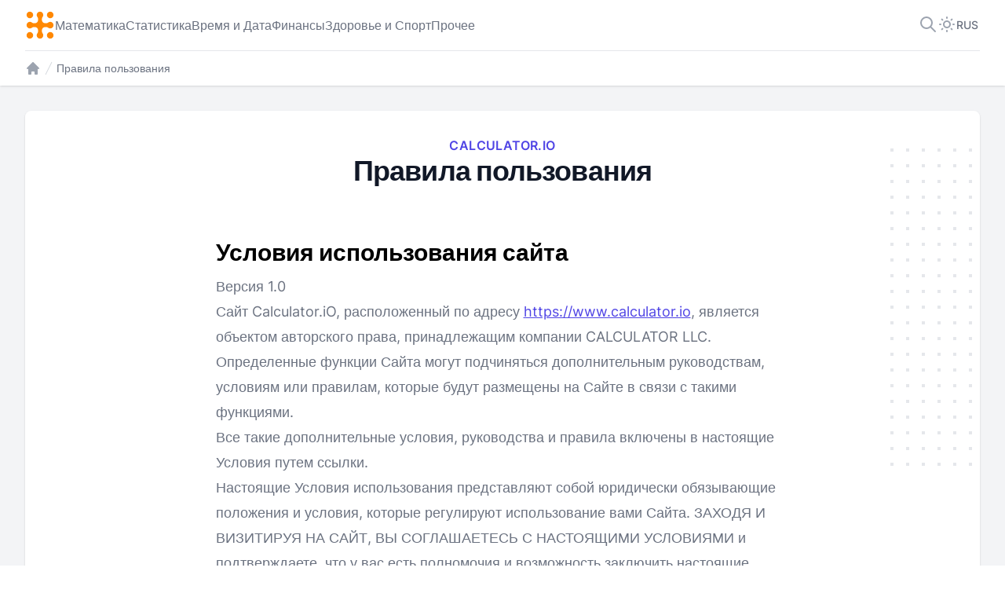

--- FILE ---
content_type: text/html; charset=utf-8
request_url: https://www.calculator.io/ru/terms-of-use/
body_size: 22340
content:
	<!DOCTYPE html>
	<html lang="ru" dir="ltr">
	<head>
		<meta charset="UTF-8" />
		<meta name="viewport" content="width=device-width, initial-scale=1.0, minimum-scale=1.0" />
		<title>Правила пользования</title>
		<meta http-equiv="X-UA-Compatible" content="IE=edge" />
		<meta name="description" content="Изучите правила использования нашей коллекции практичных и полезных калькуляторов. Узнайте, как пользоваться нашими калькуляторами и чего от них ожидать.">
		
		<meta name="robots" content="index, follow">
	
	
		<script data-cfasync="false" type="text/javascript">
			window._ = document.getElementById.bind(document);
			window.$ = document.querySelector.bind(document);
			window.$$ = document.querySelectorAll.bind(document);
			window.defaultSystem = localStorage.getItem("system") || "imperial";
			window.locale = "ru";
			const setActiveThemeButton = (theme) => {
		document.querySelectorAll('.header-popup__button').forEach(button => {
			if(button.classList.contains(`${theme}-theme`)) button.classList.add('header-popup__button--active')
			else button.classList.remove('header-popup__button--active')
		})
	} 
	
	switch (localStorage.getItem('theme')) {
		case 'light':
			document.documentElement.classList = '';
			console.log('Theme: Light');
			localStorage.setItem('theme', 'light');
			window.addEventListener('DOMContentLoaded', () => {
				setActiveThemeButton('light')
			}) 
			break;
		case 'dark':
			document.documentElement.classList = 'dark';
			console.log('Theme: Dark');
			localStorage.setItem('theme', 'dark');
			window.addEventListener('DOMContentLoaded', () => {
				setActiveThemeButton('dark')
			})
			break;
		case 'system':
		default:
			document.documentElement.classList = window.matchMedia('(prefers-color-scheme: dark)').matches ? 'dark' : '';
			console.log('Theme: System');
			localStorage.setItem('theme', 'system');
			window.addEventListener('DOMContentLoaded', () => {
				setActiveThemeButton('system')
			})
	}
		</script>
		<link rel="stylesheet" href="/assets/css/main.min.css" />
		<style type="text/css">
			.system-item-hidden, .related-item-hidden, .hidden { display: none !important; }
		</style>
		<link rel="preload" href="https://www.calculator.io/assets/fonts/inter-v12-latin-regular.woff2" as="font" crossorigin type="font/woff2">
		<link rel="preload" href="https://www.calculator.io/assets/fonts/inter-v12-latin-500.woff2" as="font" crossorigin type="font/woff2">
		<link rel="preload" href="https://www.calculator.io/assets/fonts/inter-v12-latin-600.woff2" as="font" crossorigin type="font/woff2">
		<link rel="preload" href="https://www.calculator.io/assets/fonts/inter-v12-latin-800.woff2" as="font" crossorigin type="font/woff2">
	
		<link rel="alternate" href="https://www.calculator.io/terms-of-use/" hreflang="en" />
		<link rel="alternate" href="https://www.calculator.io/es/terms-of-use/" hreflang="es" />
		<link rel="alternate" href="https://www.calculator.io/fr/terms-of-use/" hreflang="fr" />
		<link rel="alternate" href="https://www.calculator.io/de/terms-of-use/" hreflang="de" />
		<link rel="alternate" href="https://www.calculator.io/pt/terms-of-use/" hreflang="pt" />
		<link rel="alternate" href="https://www.calculator.io/it/terms-of-use/" hreflang="it" />
		<link rel="alternate" href="https://www.calculator.io/hi/terms-of-use/" hreflang="hi" />
		<link rel="alternate" href="https://www.calculator.io/id/terms-of-use/" hreflang="id" />
		<link rel="alternate" href="https://www.calculator.io/ar/terms-of-use/" hreflang="ar" />
		<link rel="alternate" href="https://www.calculator.io/ru/terms-of-use/" hreflang="ru" />
		<link rel="alternate" href="https://www.calculator.io/ja/terms-of-use/" hreflang="ja" />
		<link rel="alternate" href="https://www.calculator.io/zh/terms-of-use/" hreflang="zh" />
		<link rel="alternate" href="https://www.calculator.io/pl/terms-of-use/" hreflang="pl" />
		<link rel="alternate" href="https://www.calculator.io/fa/terms-of-use/" hreflang="fa" />
		<link rel="alternate" href="https://www.calculator.io/nl/terms-of-use/" hreflang="nl" />
		<link rel="alternate" href="https://www.calculator.io/ko/terms-of-use/" hreflang="ko" />
		<link rel="alternate" href="https://www.calculator.io/th/terms-of-use/" hreflang="th" />
		<link rel="alternate" href="https://www.calculator.io/tr/terms-of-use/" hreflang="tr" />
		<link rel="alternate" href="https://www.calculator.io/vi/terms-of-use/" hreflang="vi" />
	
		<link rel="alternate" href="https://www.calculator.io/terms-of-use/" hreflang="x-default" />
		<link rel="canonical" href="https://www.calculator.io/ru/terms-of-use/" hreflang="ru" />
		<link rel="sitemap" href="https://www.calculator.io/sitemap.xml" type="application/xml">
	
		<link rel="apple-touch-icon" sizes="180x180" href="https://www.calculator.io/apple-touch-icon.png">
		<link rel="icon" type="image/png" sizes="32x32" href="https://www.calculator.io/favicon-32x32.png">
		<link rel="icon" type="image/png" sizes="16x16" href="https://www.calculator.io/favicon-16x16.png">
		<link rel="manifest" href="https://www.calculator.io/site.webmanifest">
		<link rel="mask-icon" href="https://www.calculator.io/safari-pinned-tab.svg" color="#ff8802">
		<meta name="msapplication-TileColor" content="#ff8802">
		<meta name="theme-color" content="#ffffff">
		<meta property="og:type" content="website" />
		<meta property="og:title" content="Правила пользования" />
		<meta property="og:description" content="Изучите правила использования нашей коллекции практичных и полезных калькуляторов. Узнайте, как пользоваться нашими калькуляторами и чего от них ожидать." />
		<meta property="og:url" content="https://www.calculator.io/ru/terms-of-use/" />
		<meta property="og:determiner" content="the" />
		<meta property="og:locale" content="ru" />
		<meta property="og:site_name" content="Calculator.iO" />
		<meta property="og:locale:alternate" content="en" />
		<meta property="og:locale:alternate" content="es" />
		<meta property="og:locale:alternate" content="fr" />
		<meta property="og:locale:alternate" content="de" />
		<meta property="og:locale:alternate" content="pt" />
		<meta property="og:locale:alternate" content="it" />
		<meta property="og:locale:alternate" content="hi" />
		<meta property="og:locale:alternate" content="id" />
		<meta property="og:locale:alternate" content="ar" />
		<meta property="og:locale:alternate" content="ru" />
		<meta property="og:locale:alternate" content="ja" />
		<meta property="og:locale:alternate" content="zh" />
		<meta property="og:locale:alternate" content="pl" />
		<meta property="og:locale:alternate" content="fa" />
		<meta property="og:locale:alternate" content="nl" />
		<meta property="og:locale:alternate" content="ko" />
		<meta property="og:locale:alternate" content="th" />
		<meta property="og:locale:alternate" content="tr" />
		<meta property="og:locale:alternate" content="vi" />
		<meta property="og:image:type" content="image/png" />
		<meta property="og:image:width" content="196" />
		<meta property="og:image:height" content="196" />
		<meta property="og:image:alt" content="Правила пользования" />
		<meta name="twitter:card" content="summary">
		<meta name="twitter:site" content="@CalculatorIo">
		<meta name="twitter:title" content="Правила пользования">
		<meta name="twitter:description" content="Изучите правила использования нашей коллекции практичных и полезных калькуляторов. Узнайте, как пользоваться нашими калькуляторами и чего от них ожидать.">
		<meta name="twitter:url" content="https://www.calculator.io/ru/terms-of-use/">
		<meta name="twitter:image:alt" content="Правила пользования">
		<meta name="twitter:image" content="https://www.calculator.io/assets/images/logo/icon-og.png">
		<meta property="og:image" content="https://www.calculator.io/assets/images/logo/icon-og.png" />
		<meta property="og:image:secure_url" content="https://www.calculator.io/assets/images/logo/icon-og.png" />
		<script async src="https://www.googletagmanager.com/gtag/js?id=G-RJVZERT32S" type="0a1a11e043835d2c3c774307-text/javascript"></script>
		<script type="0a1a11e043835d2c3c774307-text/javascript">
		  window.dataLayer = window.dataLayer || [];
		  function gtag(){dataLayer.push(arguments);}
		  gtag('js', new Date());
		  gtag('config', 'G-RJVZERT32S');
		</script>
		<link rel="stylesheet" href="/assets/css/ads.css" />
	</head>
	<body>
		<div class="wrapper">
	
	<header class="header">
		<div class="container header__container">
			<div class="header-wrapper">
				<nav class="header-nav">
					<a class="header-nav__logo" href="/ru/" title="Калькулятор+iO">
						<svg width="38" height="38" viewBox="0 0 38 38" fill="none" xmlns="http://www.w3.org/2000/svg">
		<path fill-rule="evenodd" clip-rule="evenodd" d="M3.03815 34.91C1.40915 33.2524 1.43239 30.5869 3.08991 28.9578C4.74773 27.3287 7.41336 27.3519 9.04238 29.0096C10.6714 30.6672 10.6481 33.3328 8.99043 34.9619C7.33269 36.5909 4.66707 36.5677 3.03815 34.91Z" fill="#FF8802"></path>
		<path fill-rule="evenodd" clip-rule="evenodd" d="M34.9101 34.9619C33.2525 36.5909 30.587 36.5677 28.9579 34.9101C27.3289 33.2523 27.352 30.5867 29.0098 28.9577C30.6673 27.3287 33.333 27.3519 34.962 29.0096C36.591 30.6674 36.5679 33.333 34.9101 34.9619Z" fill="#FF8802"></path>
		<path fill-rule="evenodd" clip-rule="evenodd" d="M34.962 3.08995C36.591 4.74754 36.5678 7.4131 34.9103 9.0422C33.2525 10.6712 30.5868 10.6481 28.9578 8.99033C27.3288 7.33274 27.352 4.66707 29.0097 3.03808C30.6675 1.40904 33.3331 1.43221 34.962 3.08995Z" fill="#FF8802"></path>
		<path fill-rule="evenodd" clip-rule="evenodd" d="M36.1686 19.0369C36.1484 21.3609 34.2471 23.2293 31.9231 23.2092C30.9518 23.2007 30.0599 22.8635 29.3524 22.3043C28.3532 21.5147 27.0324 21.3591 25.7556 21.3896C22.9701 21.4565 21.3136 23.153 21.3222 25.9846C21.3256 27.1163 21.4514 28.3995 22.1777 29.2774C22.7884 30.0151 23.1522 30.964 23.1433 31.9963C23.123 34.3204 21.2218 36.1889 18.8978 36.1685C16.5738 36.1483 14.7054 34.247 14.7255 31.923C14.7343 30.9121 15.0992 29.9874 15.6997 29.2667C16.4083 28.4171 16.5316 27.1771 16.5528 26.0788C16.6109 23.0679 14.8236 21.3053 11.7833 21.4016C10.7058 21.4358 9.55328 21.5576 8.71895 22.2465C7.98184 22.8554 7.03449 23.2181 6.00383 23.2092C3.6798 23.1889 1.81123 21.2877 1.83162 18.9637C1.85065 16.772 3.54272 14.9857 5.68461 14.8063C5.90492 14.7888 6.12656 14.7866 6.34699 14.8022C7.20921 14.8645 7.99877 15.1862 8.63849 15.689C9.56505 16.4172 10.6864 16.573 11.8748 16.5972C14.7196 16.6556 16.4377 15.0603 16.5414 12.3267C16.5848 11.1819 16.4743 9.64782 15.7219 8.75916C15.0926 8.01644 14.7164 7.05309 14.7255 6.00367C14.7457 3.67957 16.6471 1.81107 18.971 1.83146C21.295 1.85163 23.1634 3.75293 23.1433 6.07691C23.1345 7.08249 22.7735 8.00283 22.1787 8.72156C21.4088 9.65285 21.2885 11.1503 21.3407 12.343C21.4575 15.007 23.1154 16.5812 25.8396 16.6108C27.1111 16.6245 28.3751 16.4594 29.3711 15.6818C30.0945 15.1164 31.0073 14.7828 31.9964 14.7914C34.3205 14.8116 36.189 16.7129 36.1686 19.0369Z" fill="#FF8802"></path>
		<path fill-rule="evenodd" clip-rule="evenodd" d="M3.09006 3.03805C4.74765 1.40901 7.4132 1.43229 9.0423 3.0898C10.6713 4.74762 10.6482 7.41325 8.99043 9.04228C7.33285 10.6713 4.66718 10.648 3.03819 8.99029C1.40915 7.33258 1.43232 4.66696 3.09006 3.03805Z" fill="#FF8802"></path>
	</svg>
					</a>
						<a tabindex="0" class="header-nav__link" href="/ru/математика/">Математика</a>
						<a tabindex="0" class="header-nav__link" href="/ru/статистика/">Статистика</a>
						<a tabindex="0" class="header-nav__link" href="/ru/время-и-дата/">Время и Дата</a>
						<a tabindex="0" class="header-nav__link" href="/ru/финансы/">Финансы</a>
						<a tabindex="0" class="header-nav__link" href="/ru/здоровье-и-спорт/">Здоровье и Спорт</a>
						<a tabindex="0" class="header-nav__link" href="/ru/прочее/">Прочее</a>
				</nav>
	
				<div class="header-controllers">
					<button class="header-controller header-controller--search js-modal-open" aria-label="Поиск Калькуляторов" data-modal="search" tabindex="0">
						<svg width="24" height="24" viewBox="0 0 24 24" fill="none" xmlns="http://www.w3.org/2000/svg">
		<path d="M21 21L15 15M17 10C17 13.866 13.866 17 10 17C6.13401 17 3 13.866 3 10C3 6.13401 6.13401 3 10 3C13.866 3 17 6.13401 17 10Z" stroke="white" stroke-width="2" stroke-linecap="round" stroke-linejoin="round"></path>
	</svg>
					</button>
	
					<div class="header-controller-theme" id="popup-theme">
						<button tabindex="0" class="header-controller header-controller--theme js-modal-open" data-modal="theme" aria-label="Выбрать Тему">
							<svg width="24" height="24" viewBox="0 0 24 24" fill="none" xmlns="http://www.w3.org/2000/svg">
		<path d="M12 3V4M12 20V21M21 12H20M4 12H3M18.364 18.364L17.6569 17.6569M6.34315 6.34315L5.63604 5.63604M18.364 5.63609L17.6569 6.3432M6.3432 17.6569L5.63609 18.364M16 12C16 14.2091 14.2091 16 12 16C9.79086 16 8 14.2091 8 12C8 9.79086 9.79086 8 12 8C14.2091 8 16 9.79086 16 12Z" stroke="white" stroke-width="2" stroke-linecap="round" stroke-linejoin="round"></path>
	</svg>
						</button>
						<div class="header-popup modal-theme" >
							<button class="light-theme header-popup__button js-modal-close" tabindex="0" aria-label="Светлая Тема" data-modal="theme">
								<svg width="20" height="20" viewBox="0 0 20 20" fill="none" xmlns="http://www.w3.org/2000/svg">
		<path d="M10 2.5V3.33333M10 16.6667V17.5M17.5 10H16.6667M3.33333 10H2.5M15.3033 15.3033L14.714 14.714M5.28595 5.28595L4.6967 4.6967M15.3033 4.69674L14.7141 5.286M5.286 14.7141L4.69674 15.3033M13.3333 10C13.3333 11.8409 11.8409 13.3333 10 13.3333C8.15905 13.3333 6.66667 11.8409 6.66667 10C6.66667 8.15905 8.15905 6.66667 10 6.66667C11.8409 6.66667 13.3333 8.15905 13.3333 10Z" stroke="#9CA3AF" stroke-width="2" stroke-linecap="round" stroke-linejoin="round" />
	</svg>
								Light
							</button>
							<button class="dark-theme header-popup__button js-modal-close" tabindex="0" aria-label="Темная Тема" data-modal="theme">
								<svg width="20" height="20" viewBox="0 0 20 20" fill="none" xmlns="http://www.w3.org/2000/svg">
		<path d="M16.9618 12.7953L17.8897 13.1682C18.0391 12.7965 17.9522 12.3715 17.6689 12.0882C17.3857 11.8049 16.9607 11.718 16.5889 11.8674L16.9618 12.7953ZM7.20484 3.03833L8.13272 3.41122C8.2821 3.0395 8.19523 2.6145 7.91195 2.33122C7.62867 2.04795 7.20368 1.96107 6.83196 2.11045L7.20484 3.03833ZM16.5889 11.8674C15.8417 12.1677 15.0248 12.3335 14.1667 12.3335V14.3335C15.2845 14.3335 16.3543 14.1172 17.3347 13.7232L16.5889 11.8674ZM14.1667 12.3335C10.5768 12.3335 7.66667 9.42334 7.66667 5.83349H5.66667C5.66667 10.5279 9.47225 14.3335 14.1667 14.3335V12.3335ZM7.66667 5.83349C7.66667 4.9754 7.83242 4.15848 8.13272 3.41122L6.27697 2.66544C5.88298 3.64582 5.66667 4.71562 5.66667 5.83349H7.66667ZM3.5 10.0002C3.5 7.26813 5.18584 4.92744 7.57773 3.96621L6.83196 2.11045C3.7083 3.36576 1.5 6.42387 1.5 10.0002H3.5ZM10 16.5002C6.41015 16.5002 3.5 13.59 3.5 10.0002H1.5C1.5 14.6946 5.30558 18.5002 10 18.5002V16.5002ZM16.0339 12.4224C15.0727 14.8143 12.732 16.5002 10 16.5002V18.5002C13.5763 18.5002 16.6344 16.2919 17.8897 13.1682L16.0339 12.4224Z" fill="#9CA3AF" />
	</svg>
								Dark
							</button>
							<button class="system-theme header-popup__button header-popup__button--active js-modal-close" data-modal="theme" tabindex="0" aria-label="Тема Системы">
								<svg width="20" height="20" viewBox="0 0 20 20" fill="none" xmlns="http://www.w3.org/2000/svg">
		<path d="M8.125 14.1667L7.5 16.6667L6.66667 17.5H13.3333L12.5 16.6667L11.875 14.1667M2.5 10.8333H17.5M4.16667 14.1667H15.8333C16.7538 14.1667 17.5 13.4205 17.5 12.5V4.16667C17.5 3.24619 16.7538 2.5 15.8333 2.5H4.16667C3.24619 2.5 2.5 3.24619 2.5 4.16667V12.5C2.5 13.4205 3.24619 14.1667 4.16667 14.1667Z" stroke="#9CA3AF" stroke-width="2" stroke-linecap="round" stroke-linejoin="round" />
	</svg>
								System
							</button>
						</div>
					</div>
	
					<div class="header-controller-theme header-controller-theme--lang" id="popup-lang">
						<button class="header-lang js-modal-open" aria-label="Выбрать Язык" tabindex="0" data-modal="lang">
							<span class="header-lang__text">RUS</span>
						</button>
						<div class="header-popup modal-lang" role="toolbar">
								<a href="/terms-of-use/" class="header-lang__select js-modal-close" data-modal="lang" tabindex="0" onclick="if (!window.__cfRLUnblockHandlers) return false; setCookie('lang', 'en')" data-cf-modified-0a1a11e043835d2c3c774307-="">ENG</a>
								<a href="/es/terms-of-use/" class="header-lang__select js-modal-close" data-modal="lang" tabindex="0" onclick="if (!window.__cfRLUnblockHandlers) return false; setCookie('lang', 'es')" data-cf-modified-0a1a11e043835d2c3c774307-="">SPA</a>
								<a href="/fr/terms-of-use/" class="header-lang__select js-modal-close" data-modal="lang" tabindex="0" onclick="if (!window.__cfRLUnblockHandlers) return false; setCookie('lang', 'fr')" data-cf-modified-0a1a11e043835d2c3c774307-="">FRA</a>
								<a href="/de/terms-of-use/" class="header-lang__select js-modal-close" data-modal="lang" tabindex="0" onclick="if (!window.__cfRLUnblockHandlers) return false; setCookie('lang', 'de')" data-cf-modified-0a1a11e043835d2c3c774307-="">DEU</a>
								<a href="/pt/terms-of-use/" class="header-lang__select js-modal-close" data-modal="lang" tabindex="0" onclick="if (!window.__cfRLUnblockHandlers) return false; setCookie('lang', 'pt')" data-cf-modified-0a1a11e043835d2c3c774307-="">POR</a>
								<a href="/it/terms-of-use/" class="header-lang__select js-modal-close" data-modal="lang" tabindex="0" onclick="if (!window.__cfRLUnblockHandlers) return false; setCookie('lang', 'it')" data-cf-modified-0a1a11e043835d2c3c774307-="">ITA</a>
								<a href="/hi/terms-of-use/" class="header-lang__select js-modal-close" data-modal="lang" tabindex="0" onclick="if (!window.__cfRLUnblockHandlers) return false; setCookie('lang', 'hi')" data-cf-modified-0a1a11e043835d2c3c774307-="">HIN</a>
								<a href="/id/terms-of-use/" class="header-lang__select js-modal-close" data-modal="lang" tabindex="0" onclick="if (!window.__cfRLUnblockHandlers) return false; setCookie('lang', 'id')" data-cf-modified-0a1a11e043835d2c3c774307-="">IND</a>
								<a href="/ar/terms-of-use/" class="header-lang__select js-modal-close" data-modal="lang" tabindex="0" onclick="if (!window.__cfRLUnblockHandlers) return false; setCookie('lang', 'ar')" data-cf-modified-0a1a11e043835d2c3c774307-="">ARA</a>
								<a href="/ru/terms-of-use/" class="header-lang__select js-modal-close" data-modal="lang" tabindex="0" onclick="if (!window.__cfRLUnblockHandlers) return false; setCookie('lang', 'ru')" data-cf-modified-0a1a11e043835d2c3c774307-="">RUS</a>
								<a href="/ja/terms-of-use/" class="header-lang__select js-modal-close" data-modal="lang" tabindex="0" onclick="if (!window.__cfRLUnblockHandlers) return false; setCookie('lang', 'ja')" data-cf-modified-0a1a11e043835d2c3c774307-="">JPN</a>
								<a href="/zh/terms-of-use/" class="header-lang__select js-modal-close" data-modal="lang" tabindex="0" onclick="if (!window.__cfRLUnblockHandlers) return false; setCookie('lang', 'zh')" data-cf-modified-0a1a11e043835d2c3c774307-="">ZHO</a>
								<a href="/pl/terms-of-use/" class="header-lang__select js-modal-close" data-modal="lang" tabindex="0" onclick="if (!window.__cfRLUnblockHandlers) return false; setCookie('lang', 'pl')" data-cf-modified-0a1a11e043835d2c3c774307-="">POL</a>
								<a href="/fa/terms-of-use/" class="header-lang__select js-modal-close" data-modal="lang" tabindex="0" onclick="if (!window.__cfRLUnblockHandlers) return false; setCookie('lang', 'fa')" data-cf-modified-0a1a11e043835d2c3c774307-="">PER</a>
								<a href="/nl/terms-of-use/" class="header-lang__select js-modal-close" data-modal="lang" tabindex="0" onclick="if (!window.__cfRLUnblockHandlers) return false; setCookie('lang', 'nl')" data-cf-modified-0a1a11e043835d2c3c774307-="">DUT</a>
								<a href="/ko/terms-of-use/" class="header-lang__select js-modal-close" data-modal="lang" tabindex="0" onclick="if (!window.__cfRLUnblockHandlers) return false; setCookie('lang', 'ko')" data-cf-modified-0a1a11e043835d2c3c774307-="">KOR</a>
								<a href="/th/terms-of-use/" class="header-lang__select js-modal-close" data-modal="lang" tabindex="0" onclick="if (!window.__cfRLUnblockHandlers) return false; setCookie('lang', 'th')" data-cf-modified-0a1a11e043835d2c3c774307-="">THA</a>
								<a href="/tr/terms-of-use/" class="header-lang__select js-modal-close" data-modal="lang" tabindex="0" onclick="if (!window.__cfRLUnblockHandlers) return false; setCookie('lang', 'tr')" data-cf-modified-0a1a11e043835d2c3c774307-="">TUR</a>
								<a href="/vi/terms-of-use/" class="header-lang__select js-modal-close" data-modal="lang" tabindex="0" onclick="if (!window.__cfRLUnblockHandlers) return false; setCookie('lang', 'vi')" data-cf-modified-0a1a11e043835d2c3c774307-="">VIE</a>
						</div>
					</div>
				</div>
	
				<button class="header-button js-modal-open" data-modal="menu" aria-label="Меню Навигации Сайта">
					<svg width="24" height="24" viewBox="0 0 24 24" fill="none" xmlns="http://www.w3.org/2000/svg">
		<path d="M4 6H20M4 12H20M4 18H20" stroke="#fff" stroke-width="2" stroke-linecap="round" stroke-linejoin="round"></path>
	</svg>
				</button>
			</div>
			<hr class="header-line">
			<div class="header-breadcrumbs">
				<a class="header-breadcrumbs__link" href="/ru/" title="Calculator.io"><svg width="20" height="20" viewBox="0 0 20 20" fill="none" xmlns="http://www.w3.org/2000/svg">
				<path d="M10.7071 2.29289C10.3166 1.90237 9.68342 1.90237 9.29289 2.29289L2.29289 9.29289C1.90237 9.68342 1.90237 10.3166 2.29289 10.7071C2.68342 11.0976 3.31658 11.0976 3.70711 10.7071L4 10.4142V17C4 17.5523 4.44772 18 5 18H7C7.55228 18 8 17.5523 8 17V15C8 14.4477 8.44772 14 9 14H11C11.5523 14 12 14.4477 12 15V17C12 17.5523 12.4477 18 13 18H15C15.5523 18 16 17.5523 16 17V10.4142L16.2929 10.7071C16.6834 11.0976 17.3166 11.0976 17.7071 10.7071C18.0976 10.3166 18.0976 9.68342 17.7071 9.29289L10.7071 2.29289Z" fill="#9CA3AF"></path>
			</svg></a>
				<div class="header-breadcrumbs__separate"><svg width="20" height="20" viewBox="0 0 20 20" fill="none" xmlns="http://www.w3.org/2000/svg">
				<path d="M5.55499 17.776L13.555 1.776L14.449 2.224L6.44899 18.224L5.55499 17.776Z" fill="#D1D5DB"></path>
			</svg></div>
				<span class="header-breadcrumbs__link header-breadcrumbs__link--text">Правила пользования</span>
			</div>
			
			<script type="application/ld+json">
			{
				"@context": "https://schema.org",
				"@type": "Organization",
				"name": "Calculator.iO",
				"url": "https://www.calculator.io",
				"logo": "https://www.calculator.io/assets/images/header/logo.svg"
			}
			</script>
			
				<script type="application/ld+json">
				{
				  "@context": "https://schema.org",
				  "@type": "BreadcrumbList",
				  "itemListElement": [{
				    "@type": "ListItem",
				    "position": 1,
				    "name": "Calculator.io",
				    "item": "https://www.calculator.io/ru/"
				  },{
				    "@type": "ListItem",
				    "position": 2,
				    "name": "Правила пользования",
				    "item": "https://www.calculator.io/ru/terms-of-use/"
				  }]
				}
				</script>
		</div>
	</header>
	
	<!-- MODALS :: START -->
	<div class="modal-window" style="opacity: 0; pointer-events: none;">
		<!-- MENU MODAL :: START -->
		<div class="modal-menu">
			<div class="modal-menu__header">
				<a href="/" aria-label="Перейти на главную страницу Калькуляторов">
					<svg width="38" height="38" viewBox="0 0 38 38" fill="none" xmlns="http://www.w3.org/2000/svg">
		<path fill-rule="evenodd" clip-rule="evenodd" d="M3.03815 34.91C1.40915 33.2524 1.43239 30.5869 3.08991 28.9578C4.74773 27.3287 7.41336 27.3519 9.04238 29.0096C10.6714 30.6672 10.6481 33.3328 8.99043 34.9619C7.33269 36.5909 4.66707 36.5677 3.03815 34.91Z" fill="#FF8802"></path>
		<path fill-rule="evenodd" clip-rule="evenodd" d="M34.9101 34.9619C33.2525 36.5909 30.587 36.5677 28.9579 34.9101C27.3289 33.2523 27.352 30.5867 29.0098 28.9577C30.6673 27.3287 33.333 27.3519 34.962 29.0096C36.591 30.6674 36.5679 33.333 34.9101 34.9619Z" fill="#FF8802"></path>
		<path fill-rule="evenodd" clip-rule="evenodd" d="M34.962 3.08995C36.591 4.74754 36.5678 7.4131 34.9103 9.0422C33.2525 10.6712 30.5868 10.6481 28.9578 8.99033C27.3288 7.33274 27.352 4.66707 29.0097 3.03808C30.6675 1.40904 33.3331 1.43221 34.962 3.08995Z" fill="#FF8802"></path>
		<path fill-rule="evenodd" clip-rule="evenodd" d="M36.1686 19.0369C36.1484 21.3609 34.2471 23.2293 31.9231 23.2092C30.9518 23.2007 30.0599 22.8635 29.3524 22.3043C28.3532 21.5147 27.0324 21.3591 25.7556 21.3896C22.9701 21.4565 21.3136 23.153 21.3222 25.9846C21.3256 27.1163 21.4514 28.3995 22.1777 29.2774C22.7884 30.0151 23.1522 30.964 23.1433 31.9963C23.123 34.3204 21.2218 36.1889 18.8978 36.1685C16.5738 36.1483 14.7054 34.247 14.7255 31.923C14.7343 30.9121 15.0992 29.9874 15.6997 29.2667C16.4083 28.4171 16.5316 27.1771 16.5528 26.0788C16.6109 23.0679 14.8236 21.3053 11.7833 21.4016C10.7058 21.4358 9.55328 21.5576 8.71895 22.2465C7.98184 22.8554 7.03449 23.2181 6.00383 23.2092C3.6798 23.1889 1.81123 21.2877 1.83162 18.9637C1.85065 16.772 3.54272 14.9857 5.68461 14.8063C5.90492 14.7888 6.12656 14.7866 6.34699 14.8022C7.20921 14.8645 7.99877 15.1862 8.63849 15.689C9.56505 16.4172 10.6864 16.573 11.8748 16.5972C14.7196 16.6556 16.4377 15.0603 16.5414 12.3267C16.5848 11.1819 16.4743 9.64782 15.7219 8.75916C15.0926 8.01644 14.7164 7.05309 14.7255 6.00367C14.7457 3.67957 16.6471 1.81107 18.971 1.83146C21.295 1.85163 23.1634 3.75293 23.1433 6.07691C23.1345 7.08249 22.7735 8.00283 22.1787 8.72156C21.4088 9.65285 21.2885 11.1503 21.3407 12.343C21.4575 15.007 23.1154 16.5812 25.8396 16.6108C27.1111 16.6245 28.3751 16.4594 29.3711 15.6818C30.0945 15.1164 31.0073 14.7828 31.9964 14.7914C34.3205 14.8116 36.189 16.7129 36.1686 19.0369Z" fill="#FF8802"></path>
		<path fill-rule="evenodd" clip-rule="evenodd" d="M3.09006 3.03805C4.74765 1.40901 7.4132 1.43229 9.0423 3.0898C10.6713 4.74762 10.6482 7.41325 8.99043 9.04228C7.33285 10.6713 4.66718 10.648 3.03819 8.99029C1.40915 7.33258 1.43232 4.66696 3.09006 3.03805Z" fill="#FF8802"></path>
	</svg>
				</a>
				<div class="header-controllers header-controllers--close">
					<button class="header-button header-button--close js-modal-close" data-modal="menu" aria-label="Закрыть Меню">
						<svg width="24" height="24" viewBox="0 0 24 24" fill="none" xmlns="http://www.w3.org/2000/svg">
		<path d="M6 18L18 6M6 6L18 18" stroke="#9CA3AF" stroke-width="2" stroke-linecap="round" stroke-linejoin="round" />
	</svg>
					</button>
				</div>
			</div>
			<div class="col modal-menu__nav">
					<a tabindex="0" class="modal-menu__link" href="/ru/математика/" >Математика</a>
					<a tabindex="0" class="modal-menu__link" href="/ru/статистика/" >Статистика</a>
					<a tabindex="0" class="modal-menu__link" href="/ru/время-и-дата/" >Время и Дата</a>
					<a tabindex="0" class="modal-menu__link" href="/ru/финансы/" >Финансы</a>
					<a tabindex="0" class="modal-menu__link" href="/ru/здоровье-и-спорт/" >Здоровье и Спорт</a>
					<a tabindex="0" class="modal-menu__link" href="/ru/прочее/" >Прочее</a>
			</div>
		</div>
	
		<!-- SEARCH MODAL :: START -->
		<div class="modal-search">
			<div class="col modal-search__container">
				<div class="modal-search__label">
					<input
						type="text"
						placeholder="Искать калькуляторы, например, ипотека, ИМТ"
						class="modal-search__input"
						id="search"
						autocomplete="off"
						aria-label="Искать калькуляторы, например, ипотека, ИМТ"
					/>
					<button class="modal-search__button" aria-label="Поиск Калькуляторов">
						<svg width="20" height="20" viewBox="0 0 20 20" fill="none" xmlns="http://www.w3.org/2000/svg">
		<path d="M17.5 17.5L12.5 12.5M14.1667 8.33333C14.1667 11.555 11.555 14.1667 8.33333 14.1667C5.11167 14.1667 2.5 11.555 2.5 8.33333C2.5 5.11167 5.11167 2.5 8.33333 2.5C11.555 2.5 14.1667 5.11167 14.1667 8.33333Z" stroke="#5045E5" stroke-width="2" stroke-linecap="round" stroke-linejoin="round" />
	</svg>
					</button>
				</div>
				<div class="modal-search__list">
					<div class="modal-search__list-content">
	
					</div>
					<div class="col modal-search__error">
						<p class="modal-search__title-error">Результатов не найдено</p>
						<p class="modal-search__subtitle-error">Мы не можем найти ничего по этому запросу сейчас, попробуйте поискать что-то другое.</p>
					</div>
				</div>
			</div>
		</div>
	
		<!-- SHARE MODAL :: START -->
		<div class="modal-share">
			<div class="modal-share__container">
				<div class="modal-share__header">
					<label class="modal-share__button modal-share__button--active" for="share-widget">Виджет</label>
					<label class="modal-share__button" for="share-url">Ссылка</label>
					<label class="modal-share__button" for="share-text">Текст</label>
					<label class="modal-share__button" for="share-html">HTML</label>
				</div>
				<div class="modal-share__content modal-share__content--active">
					<textarea class="modal-share__textarea" id="share-widget"><!-- CALCULATOR, LLC at www.calculator.io. Использование разрешено только если данное утверждение и все ссылки на www.calculator.io сохраняются. -->
	<iframe class="terms-of-use iframe" src="" frameborder="0" width="100%" style="height:200px;" onload='javascript:(function(e){e.style.height=e.contentWindow.document.body.scrollHeight+15+"px";}(this));'></iframe>
	<br/><center><a href="https://www.calculator.io/ru/terms-of-use/" target="_blank" style="text-decoration:none;"><font size="1" color="#000000">https://www.calculator.io/ru/terms-of-use/</font></a></center></textarea>
					<div style="padding-top: 15px;color:#5045E5;cursor:pointer;" onclick="if (!window.__cfRLUnblockHandlers) return false; window.open('','Правила пользования','width=600,height=580,toolbar=no,menubar=no,scrollbars=yes,resizable=yes');return false;" data-cf-modified-0a1a11e043835d2c3c774307-="">Предпросмотр Правила пользования Виджет</div>
				</div>
				<div class="modal-share__content">
					<textarea class="modal-share__textarea" id="share-url">https://www.calculator.io/ru/terms-of-use/</textarea>
				</div>
				<div class="modal-share__content">
					<textarea class="modal-share__textarea" id="share-text">Изучите правила использования нашей коллекции практичных и полезных калькуляторов. Узнайте, как пользоваться нашими калькуляторами и чего от них ожидать.: https://www.calculator.io/ru/terms-of-use/</textarea>
				</div>
				<div class="modal-share__content">
					<textarea class="modal-share__textarea" id="share-html">&lt;a href="https://www.calculator.io/ru/terms-of-use/" title="Правила пользования" target="_blank"&gt;Правила пользования&lt;/a&gt;</textarea>
				</div>
			</div>
			<div class="modal-share__footer">
				<button class="button button--copy" onclick="if (!window.__cfRLUnblockHandlers) return false; copyWidget(this)" data-cf-modified-0a1a11e043835d2c3c774307-="">Скопировать в буфер обмена</button>
			</div>
		</div>
	</div>
	
	<div class="page-about">
		<div class="page-about__container container">
			<div class="about__wrapper">
				<section class="about">
					<svg width="404" height="404" fill="none" xmlns="http://www.w3.org/2000/svg" class="about__decoration about__decoration--first">
		<path d="M0 0h4v4H0V0ZM20 0h4v4h-4V0ZM40 0h4v4h-4V0ZM60 0h4v4h-4V0ZM80 0h4v4h-4V0ZM100 0h4v4h-4V0ZM120 0h4v4h-4V0ZM140 0h4v4h-4V0ZM160 0h4v4h-4V0ZM180 0h4v4h-4V0ZM200 0h4v4h-4V0ZM220 0h4v4h-4V0ZM240 0h4v4h-4V0ZM260 0h4v4h-4V0ZM280 0h4v4h-4V0ZM300 0h4v4h-4V0ZM320 0h4v4h-4V0ZM340 0h4v4h-4V0ZM360 0h4v4h-4V0ZM380 0h4v4h-4V0ZM400 0h4v4h-4V0ZM0 20h4v4H0v-4ZM20 20h4v4h-4v-4ZM40 20h4v4h-4v-4ZM60 20h4v4h-4v-4ZM80 20h4v4h-4v-4ZM100 20h4v4h-4v-4ZM120 20h4v4h-4v-4ZM140 20h4v4h-4v-4ZM160 20h4v4h-4v-4ZM180 20h4v4h-4v-4ZM200 20h4v4h-4v-4ZM220 20h4v4h-4v-4ZM240 20h4v4h-4v-4ZM260 20h4v4h-4v-4ZM280 20h4v4h-4v-4ZM300 20h4v4h-4v-4ZM320 20h4v4h-4v-4ZM340 20h4v4h-4v-4ZM360 20h4v4h-4v-4ZM380 20h4v4h-4v-4ZM400 20h4v4h-4v-4ZM0 40h4v4H0v-4ZM20 40h4v4h-4v-4ZM40 40h4v4h-4v-4ZM60 40h4v4h-4v-4ZM80 40h4v4h-4v-4ZM100 40h4v4h-4v-4ZM120 40h4v4h-4v-4ZM140 40h4v4h-4v-4ZM160 40h4v4h-4v-4ZM180 40h4v4h-4v-4ZM200 40h4v4h-4v-4ZM220 40h4v4h-4v-4ZM240 40h4v4h-4v-4ZM260 40h4v4h-4v-4ZM280 40h4v4h-4v-4ZM300 40h4v4h-4v-4ZM320 40h4v4h-4v-4ZM340 40h4v4h-4v-4ZM360 40h4v4h-4v-4ZM380 40h4v4h-4v-4ZM400 40h4v4h-4v-4ZM0 60h4v4H0v-4ZM20 60h4v4h-4v-4ZM40 60h4v4h-4v-4ZM60 60h4v4h-4v-4ZM80 60h4v4h-4v-4ZM100 60h4v4h-4v-4ZM120 60h4v4h-4v-4ZM140 60h4v4h-4v-4ZM160 60h4v4h-4v-4ZM180 60h4v4h-4v-4ZM200 60h4v4h-4v-4ZM220 60h4v4h-4v-4ZM240 60h4v4h-4v-4ZM260 60h4v4h-4v-4ZM280 60h4v4h-4v-4ZM300 60h4v4h-4v-4ZM320 60h4v4h-4v-4ZM340 60h4v4h-4v-4ZM360 60h4v4h-4v-4ZM380 60h4v4h-4v-4ZM400 60h4v4h-4v-4ZM0 80h4v4H0v-4ZM20 80h4v4h-4v-4ZM40 80h4v4h-4v-4ZM60 80h4v4h-4v-4ZM80 80h4v4h-4v-4ZM100 80h4v4h-4v-4ZM120 80h4v4h-4v-4ZM140 80h4v4h-4v-4ZM160 80h4v4h-4v-4ZM180 80h4v4h-4v-4ZM200 80h4v4h-4v-4ZM220 80h4v4h-4v-4ZM240 80h4v4h-4v-4ZM260 80h4v4h-4v-4ZM280 80h4v4h-4v-4ZM300 80h4v4h-4v-4ZM320 80h4v4h-4v-4ZM340 80h4v4h-4v-4ZM360 80h4v4h-4v-4ZM380 80h4v4h-4v-4ZM400 80h4v4h-4v-4ZM0 100h4v4H0v-4ZM20 100h4v4h-4v-4ZM40 100h4v4h-4v-4ZM60 100h4v4h-4v-4ZM80 100h4v4h-4v-4ZM100 100h4v4h-4v-4ZM120 100h4v4h-4v-4ZM140 100h4v4h-4v-4ZM160 100h4v4h-4v-4ZM180 100h4v4h-4v-4ZM200 100h4v4h-4v-4ZM220 100h4v4h-4v-4ZM240 100h4v4h-4v-4ZM260 100h4v4h-4v-4ZM280 100h4v4h-4v-4ZM300 100h4v4h-4v-4ZM320 100h4v4h-4v-4ZM340 100h4v4h-4v-4ZM360 100h4v4h-4v-4ZM380 100h4v4h-4v-4ZM400 100h4v4h-4v-4ZM0 120h4v4H0v-4ZM20 120h4v4h-4v-4ZM40 120h4v4h-4v-4ZM60 120h4v4h-4v-4ZM80 120h4v4h-4v-4ZM100 120h4v4h-4v-4ZM120 120h4v4h-4v-4ZM140 120h4v4h-4v-4ZM160 120h4v4h-4v-4ZM180 120h4v4h-4v-4ZM200 120h4v4h-4v-4ZM220 120h4v4h-4v-4ZM240 120h4v4h-4v-4ZM260 120h4v4h-4v-4ZM280 120h4v4h-4v-4ZM300 120h4v4h-4v-4ZM320 120h4v4h-4v-4ZM340 120h4v4h-4v-4ZM360 120h4v4h-4v-4ZM380 120h4v4h-4v-4ZM400 120h4v4h-4v-4ZM0 140h4v4H0v-4ZM20 140h4v4h-4v-4ZM40 140h4v4h-4v-4ZM60 140h4v4h-4v-4ZM80 140h4v4h-4v-4ZM100 140h4v4h-4v-4ZM120 140h4v4h-4v-4ZM140 140h4v4h-4v-4ZM160 140h4v4h-4v-4ZM180 140h4v4h-4v-4ZM200 140h4v4h-4v-4ZM220 140h4v4h-4v-4ZM240 140h4v4h-4v-4ZM260 140h4v4h-4v-4ZM280 140h4v4h-4v-4ZM300 140h4v4h-4v-4ZM320 140h4v4h-4v-4ZM340 140h4v4h-4v-4ZM360 140h4v4h-4v-4ZM380 140h4v4h-4v-4ZM400 140h4v4h-4v-4ZM0 160h4v4H0v-4ZM20 160h4v4h-4v-4ZM40 160h4v4h-4v-4ZM60 160h4v4h-4v-4ZM80 160h4v4h-4v-4ZM100 160h4v4h-4v-4ZM120 160h4v4h-4v-4ZM140 160h4v4h-4v-4ZM160 160h4v4h-4v-4ZM180 160h4v4h-4v-4ZM200 160h4v4h-4v-4ZM220 160h4v4h-4v-4ZM240 160h4v4h-4v-4ZM260 160h4v4h-4v-4ZM280 160h4v4h-4v-4ZM300 160h4v4h-4v-4ZM320 160h4v4h-4v-4ZM340 160h4v4h-4v-4ZM360 160h4v4h-4v-4ZM380 160h4v4h-4v-4ZM400 160h4v4h-4v-4ZM0 180h4v4H0v-4ZM20 180h4v4h-4v-4ZM40 180h4v4h-4v-4ZM60 180h4v4h-4v-4ZM80 180h4v4h-4v-4ZM100 180h4v4h-4v-4ZM120 180h4v4h-4v-4ZM140 180h4v4h-4v-4ZM160 180h4v4h-4v-4ZM180 180h4v4h-4v-4ZM200 180h4v4h-4v-4ZM220 180h4v4h-4v-4ZM240 180h4v4h-4v-4ZM260 180h4v4h-4v-4ZM280 180h4v4h-4v-4ZM300 180h4v4h-4v-4ZM320 180h4v4h-4v-4ZM340 180h4v4h-4v-4ZM360 180h4v4h-4v-4ZM380 180h4v4h-4v-4ZM400 180h4v4h-4v-4ZM0 200h4v4H0v-4ZM20 200h4v4h-4v-4ZM40 200h4v4h-4v-4ZM60 200h4v4h-4v-4ZM80 200h4v4h-4v-4ZM100 200h4v4h-4v-4ZM120 200h4v4h-4v-4ZM140 200h4v4h-4v-4ZM160 200h4v4h-4v-4ZM180 200h4v4h-4v-4ZM200 200h4v4h-4v-4ZM220 200h4v4h-4v-4ZM240 200h4v4h-4v-4ZM260 200h4v4h-4v-4ZM280 200h4v4h-4v-4ZM300 200h4v4h-4v-4ZM320 200h4v4h-4v-4ZM340 200h4v4h-4v-4ZM360 200h4v4h-4v-4ZM380 200h4v4h-4v-4ZM400 200h4v4h-4v-4ZM0 220h4v4H0v-4ZM20 220h4v4h-4v-4ZM40 220h4v4h-4v-4ZM60 220h4v4h-4v-4ZM80 220h4v4h-4v-4ZM100 220h4v4h-4v-4ZM120 220h4v4h-4v-4ZM140 220h4v4h-4v-4ZM160 220h4v4h-4v-4ZM180 220h4v4h-4v-4ZM200 220h4v4h-4v-4ZM220 220h4v4h-4v-4ZM240 220h4v4h-4v-4ZM260 220h4v4h-4v-4ZM280 220h4v4h-4v-4ZM300 220h4v4h-4v-4ZM320 220h4v4h-4v-4ZM340 220h4v4h-4v-4ZM360 220h4v4h-4v-4ZM380 220h4v4h-4v-4ZM400 220h4v4h-4v-4ZM0 240h4v4H0v-4ZM20 240h4v4h-4v-4ZM40 240h4v4h-4v-4ZM60 240h4v4h-4v-4ZM80 240h4v4h-4v-4ZM100 240h4v4h-4v-4ZM120 240h4v4h-4v-4ZM140 240h4v4h-4v-4ZM160 240h4v4h-4v-4ZM180 240h4v4h-4v-4ZM200 240h4v4h-4v-4ZM220 240h4v4h-4v-4ZM240 240h4v4h-4v-4ZM260 240h4v4h-4v-4ZM280 240h4v4h-4v-4ZM300 240h4v4h-4v-4ZM320 240h4v4h-4v-4ZM340 240h4v4h-4v-4ZM360 240h4v4h-4v-4ZM380 240h4v4h-4v-4ZM400 240h4v4h-4v-4ZM0 260h4v4H0v-4ZM20 260h4v4h-4v-4ZM40 260h4v4h-4v-4ZM60 260h4v4h-4v-4ZM80 260h4v4h-4v-4ZM100 260h4v4h-4v-4ZM120 260h4v4h-4v-4ZM140 260h4v4h-4v-4ZM160 260h4v4h-4v-4ZM180 260h4v4h-4v-4ZM200 260h4v4h-4v-4ZM220 260h4v4h-4v-4ZM240 260h4v4h-4v-4ZM260 260h4v4h-4v-4ZM280 260h4v4h-4v-4ZM300 260h4v4h-4v-4ZM320 260h4v4h-4v-4ZM340 260h4v4h-4v-4ZM360 260h4v4h-4v-4ZM380 260h4v4h-4v-4ZM400 260h4v4h-4v-4ZM0 280h4v4H0v-4ZM20 280h4v4h-4v-4ZM40 280h4v4h-4v-4ZM60 280h4v4h-4v-4ZM80 280h4v4h-4v-4ZM100 280h4v4h-4v-4ZM120 280h4v4h-4v-4ZM140 280h4v4h-4v-4ZM160 280h4v4h-4v-4ZM180 280h4v4h-4v-4ZM200 280h4v4h-4v-4ZM220 280h4v4h-4v-4ZM240 280h4v4h-4v-4ZM260 280h4v4h-4v-4ZM280 280h4v4h-4v-4ZM300 280h4v4h-4v-4ZM320 280h4v4h-4v-4ZM340 280h4v4h-4v-4ZM360 280h4v4h-4v-4ZM380 280h4v4h-4v-4ZM400 280h4v4h-4v-4ZM0 300h4v4H0v-4ZM20 300h4v4h-4v-4ZM40 300h4v4h-4v-4ZM60 300h4v4h-4v-4ZM80 300h4v4h-4v-4ZM100 300h4v4h-4v-4ZM120 300h4v4h-4v-4ZM140 300h4v4h-4v-4ZM160 300h4v4h-4v-4ZM180 300h4v4h-4v-4ZM200 300h4v4h-4v-4ZM220 300h4v4h-4v-4ZM240 300h4v4h-4v-4ZM260 300h4v4h-4v-4ZM280 300h4v4h-4v-4ZM300 300h4v4h-4v-4ZM320 300h4v4h-4v-4ZM340 300h4v4h-4v-4ZM360 300h4v4h-4v-4ZM380 300h4v4h-4v-4ZM400 300h4v4h-4v-4ZM0 320h4v4H0v-4ZM20 320h4v4h-4v-4ZM40 320h4v4h-4v-4ZM60 320h4v4h-4v-4ZM80 320h4v4h-4v-4ZM100 320h4v4h-4v-4ZM120 320h4v4h-4v-4ZM140 320h4v4h-4v-4ZM160 320h4v4h-4v-4ZM180 320h4v4h-4v-4ZM200 320h4v4h-4v-4ZM220 320h4v4h-4v-4ZM240 320h4v4h-4v-4ZM260 320h4v4h-4v-4ZM280 320h4v4h-4v-4ZM300 320h4v4h-4v-4ZM320 320h4v4h-4v-4ZM340 320h4v4h-4v-4ZM360 320h4v4h-4v-4ZM380 320h4v4h-4v-4ZM400 320h4v4h-4v-4ZM0 340h4v4H0v-4ZM20 340h4v4h-4v-4ZM40 340h4v4h-4v-4ZM60 340h4v4h-4v-4ZM80 340h4v4h-4v-4ZM100 340h4v4h-4v-4ZM120 340h4v4h-4v-4ZM140 340h4v4h-4v-4ZM160 340h4v4h-4v-4ZM180 340h4v4h-4v-4ZM200 340h4v4h-4v-4ZM220 340h4v4h-4v-4ZM240 340h4v4h-4v-4ZM260 340h4v4h-4v-4ZM280 340h4v4h-4v-4ZM300 340h4v4h-4v-4ZM320 340h4v4h-4v-4ZM340 340h4v4h-4v-4ZM360 340h4v4h-4v-4ZM380 340h4v4h-4v-4ZM400 340h4v4h-4v-4ZM0 360h4v4H0v-4ZM20 360h4v4h-4v-4ZM40 360h4v4h-4v-4ZM60 360h4v4h-4v-4ZM80 360h4v4h-4v-4ZM100 360h4v4h-4v-4ZM120 360h4v4h-4v-4ZM140 360h4v4h-4v-4ZM160 360h4v4h-4v-4ZM180 360h4v4h-4v-4ZM200 360h4v4h-4v-4ZM220 360h4v4h-4v-4ZM240 360h4v4h-4v-4ZM260 360h4v4h-4v-4ZM280 360h4v4h-4v-4ZM300 360h4v4h-4v-4ZM320 360h4v4h-4v-4ZM340 360h4v4h-4v-4ZM360 360h4v4h-4v-4ZM380 360h4v4h-4v-4ZM400 360h4v4h-4v-4ZM0 380h4v4H0v-4ZM20 380h4v4h-4v-4ZM40 380h4v4h-4v-4ZM60 380h4v4h-4v-4ZM80 380h4v4h-4v-4ZM100 380h4v4h-4v-4ZM120 380h4v4h-4v-4ZM140 380h4v4h-4v-4ZM160 380h4v4h-4v-4ZM180 380h4v4h-4v-4ZM200 380h4v4h-4v-4ZM220 380h4v4h-4v-4ZM240 380h4v4h-4v-4ZM260 380h4v4h-4v-4ZM280 380h4v4h-4v-4ZM300 380h4v4h-4v-4ZM320 380h4v4h-4v-4ZM340 380h4v4h-4v-4ZM360 380h4v4h-4v-4ZM380 380h4v4h-4v-4ZM400 380h4v4h-4v-4ZM0 400h4v4H0v-4ZM20 400h4v4h-4v-4ZM40 400h4v4h-4v-4ZM60 400h4v4h-4v-4ZM80 400h4v4h-4v-4ZM100 400h4v4h-4v-4ZM120 400h4v4h-4v-4ZM140 400h4v4h-4v-4ZM160 400h4v4h-4v-4ZM180 400h4v4h-4v-4ZM200 400h4v4h-4v-4ZM220 400h4v4h-4v-4ZM240 400h4v4h-4v-4ZM260 400h4v4h-4v-4ZM280 400h4v4h-4v-4ZM300 400h4v4h-4v-4ZM320 400h4v4h-4v-4ZM340 400h4v4h-4v-4ZM360 400h4v4h-4v-4ZM380 400h4v4h-4v-4ZM400 400h4v4h-4v-4Z" />
	</svg>
					<svg width="404" height="404" fill="none" xmlns="http://www.w3.org/2000/svg" class="about__decoration about__decoration--second">
		<path d="M0 0h4v4H0V0ZM20 0h4v4h-4V0ZM40 0h4v4h-4V0ZM60 0h4v4h-4V0ZM80 0h4v4h-4V0ZM100 0h4v4h-4V0ZM120 0h4v4h-4V0ZM140 0h4v4h-4V0ZM160 0h4v4h-4V0ZM180 0h4v4h-4V0ZM200 0h4v4h-4V0ZM220 0h4v4h-4V0ZM240 0h4v4h-4V0ZM260 0h4v4h-4V0ZM280 0h4v4h-4V0ZM300 0h4v4h-4V0ZM320 0h4v4h-4V0ZM340 0h4v4h-4V0ZM360 0h4v4h-4V0ZM380 0h4v4h-4V0ZM400 0h4v4h-4V0ZM0 20h4v4H0v-4ZM20 20h4v4h-4v-4ZM40 20h4v4h-4v-4ZM60 20h4v4h-4v-4ZM80 20h4v4h-4v-4ZM100 20h4v4h-4v-4ZM120 20h4v4h-4v-4ZM140 20h4v4h-4v-4ZM160 20h4v4h-4v-4ZM180 20h4v4h-4v-4ZM200 20h4v4h-4v-4ZM220 20h4v4h-4v-4ZM240 20h4v4h-4v-4ZM260 20h4v4h-4v-4ZM280 20h4v4h-4v-4ZM300 20h4v4h-4v-4ZM320 20h4v4h-4v-4ZM340 20h4v4h-4v-4ZM360 20h4v4h-4v-4ZM380 20h4v4h-4v-4ZM400 20h4v4h-4v-4ZM0 40h4v4H0v-4ZM20 40h4v4h-4v-4ZM40 40h4v4h-4v-4ZM60 40h4v4h-4v-4ZM80 40h4v4h-4v-4ZM100 40h4v4h-4v-4ZM120 40h4v4h-4v-4ZM140 40h4v4h-4v-4ZM160 40h4v4h-4v-4ZM180 40h4v4h-4v-4ZM200 40h4v4h-4v-4ZM220 40h4v4h-4v-4ZM240 40h4v4h-4v-4ZM260 40h4v4h-4v-4ZM280 40h4v4h-4v-4ZM300 40h4v4h-4v-4ZM320 40h4v4h-4v-4ZM340 40h4v4h-4v-4ZM360 40h4v4h-4v-4ZM380 40h4v4h-4v-4ZM400 40h4v4h-4v-4ZM0 60h4v4H0v-4ZM20 60h4v4h-4v-4ZM40 60h4v4h-4v-4ZM60 60h4v4h-4v-4ZM80 60h4v4h-4v-4ZM100 60h4v4h-4v-4ZM120 60h4v4h-4v-4ZM140 60h4v4h-4v-4ZM160 60h4v4h-4v-4ZM180 60h4v4h-4v-4ZM200 60h4v4h-4v-4ZM220 60h4v4h-4v-4ZM240 60h4v4h-4v-4ZM260 60h4v4h-4v-4ZM280 60h4v4h-4v-4ZM300 60h4v4h-4v-4ZM320 60h4v4h-4v-4ZM340 60h4v4h-4v-4ZM360 60h4v4h-4v-4ZM380 60h4v4h-4v-4ZM400 60h4v4h-4v-4ZM0 80h4v4H0v-4ZM20 80h4v4h-4v-4ZM40 80h4v4h-4v-4ZM60 80h4v4h-4v-4ZM80 80h4v4h-4v-4ZM100 80h4v4h-4v-4ZM120 80h4v4h-4v-4ZM140 80h4v4h-4v-4ZM160 80h4v4h-4v-4ZM180 80h4v4h-4v-4ZM200 80h4v4h-4v-4ZM220 80h4v4h-4v-4ZM240 80h4v4h-4v-4ZM260 80h4v4h-4v-4ZM280 80h4v4h-4v-4ZM300 80h4v4h-4v-4ZM320 80h4v4h-4v-4ZM340 80h4v4h-4v-4ZM360 80h4v4h-4v-4ZM380 80h4v4h-4v-4ZM400 80h4v4h-4v-4ZM0 100h4v4H0v-4ZM20 100h4v4h-4v-4ZM40 100h4v4h-4v-4ZM60 100h4v4h-4v-4ZM80 100h4v4h-4v-4ZM100 100h4v4h-4v-4ZM120 100h4v4h-4v-4ZM140 100h4v4h-4v-4ZM160 100h4v4h-4v-4ZM180 100h4v4h-4v-4ZM200 100h4v4h-4v-4ZM220 100h4v4h-4v-4ZM240 100h4v4h-4v-4ZM260 100h4v4h-4v-4ZM280 100h4v4h-4v-4ZM300 100h4v4h-4v-4ZM320 100h4v4h-4v-4ZM340 100h4v4h-4v-4ZM360 100h4v4h-4v-4ZM380 100h4v4h-4v-4ZM400 100h4v4h-4v-4ZM0 120h4v4H0v-4ZM20 120h4v4h-4v-4ZM40 120h4v4h-4v-4ZM60 120h4v4h-4v-4ZM80 120h4v4h-4v-4ZM100 120h4v4h-4v-4ZM120 120h4v4h-4v-4ZM140 120h4v4h-4v-4ZM160 120h4v4h-4v-4ZM180 120h4v4h-4v-4ZM200 120h4v4h-4v-4ZM220 120h4v4h-4v-4ZM240 120h4v4h-4v-4ZM260 120h4v4h-4v-4ZM280 120h4v4h-4v-4ZM300 120h4v4h-4v-4ZM320 120h4v4h-4v-4ZM340 120h4v4h-4v-4ZM360 120h4v4h-4v-4ZM380 120h4v4h-4v-4ZM400 120h4v4h-4v-4ZM0 140h4v4H0v-4ZM20 140h4v4h-4v-4ZM40 140h4v4h-4v-4ZM60 140h4v4h-4v-4ZM80 140h4v4h-4v-4ZM100 140h4v4h-4v-4ZM120 140h4v4h-4v-4ZM140 140h4v4h-4v-4ZM160 140h4v4h-4v-4ZM180 140h4v4h-4v-4ZM200 140h4v4h-4v-4ZM220 140h4v4h-4v-4ZM240 140h4v4h-4v-4ZM260 140h4v4h-4v-4ZM280 140h4v4h-4v-4ZM300 140h4v4h-4v-4ZM320 140h4v4h-4v-4ZM340 140h4v4h-4v-4ZM360 140h4v4h-4v-4ZM380 140h4v4h-4v-4ZM400 140h4v4h-4v-4ZM0 160h4v4H0v-4ZM20 160h4v4h-4v-4ZM40 160h4v4h-4v-4ZM60 160h4v4h-4v-4ZM80 160h4v4h-4v-4ZM100 160h4v4h-4v-4ZM120 160h4v4h-4v-4ZM140 160h4v4h-4v-4ZM160 160h4v4h-4v-4ZM180 160h4v4h-4v-4ZM200 160h4v4h-4v-4ZM220 160h4v4h-4v-4ZM240 160h4v4h-4v-4ZM260 160h4v4h-4v-4ZM280 160h4v4h-4v-4ZM300 160h4v4h-4v-4ZM320 160h4v4h-4v-4ZM340 160h4v4h-4v-4ZM360 160h4v4h-4v-4ZM380 160h4v4h-4v-4ZM400 160h4v4h-4v-4ZM0 180h4v4H0v-4ZM20 180h4v4h-4v-4ZM40 180h4v4h-4v-4ZM60 180h4v4h-4v-4ZM80 180h4v4h-4v-4ZM100 180h4v4h-4v-4ZM120 180h4v4h-4v-4ZM140 180h4v4h-4v-4ZM160 180h4v4h-4v-4ZM180 180h4v4h-4v-4ZM200 180h4v4h-4v-4ZM220 180h4v4h-4v-4ZM240 180h4v4h-4v-4ZM260 180h4v4h-4v-4ZM280 180h4v4h-4v-4ZM300 180h4v4h-4v-4ZM320 180h4v4h-4v-4ZM340 180h4v4h-4v-4ZM360 180h4v4h-4v-4ZM380 180h4v4h-4v-4ZM400 180h4v4h-4v-4ZM0 200h4v4H0v-4ZM20 200h4v4h-4v-4ZM40 200h4v4h-4v-4ZM60 200h4v4h-4v-4ZM80 200h4v4h-4v-4ZM100 200h4v4h-4v-4ZM120 200h4v4h-4v-4ZM140 200h4v4h-4v-4ZM160 200h4v4h-4v-4ZM180 200h4v4h-4v-4ZM200 200h4v4h-4v-4ZM220 200h4v4h-4v-4ZM240 200h4v4h-4v-4ZM260 200h4v4h-4v-4ZM280 200h4v4h-4v-4ZM300 200h4v4h-4v-4ZM320 200h4v4h-4v-4ZM340 200h4v4h-4v-4ZM360 200h4v4h-4v-4ZM380 200h4v4h-4v-4ZM400 200h4v4h-4v-4ZM0 220h4v4H0v-4ZM20 220h4v4h-4v-4ZM40 220h4v4h-4v-4ZM60 220h4v4h-4v-4ZM80 220h4v4h-4v-4ZM100 220h4v4h-4v-4ZM120 220h4v4h-4v-4ZM140 220h4v4h-4v-4ZM160 220h4v4h-4v-4ZM180 220h4v4h-4v-4ZM200 220h4v4h-4v-4ZM220 220h4v4h-4v-4ZM240 220h4v4h-4v-4ZM260 220h4v4h-4v-4ZM280 220h4v4h-4v-4ZM300 220h4v4h-4v-4ZM320 220h4v4h-4v-4ZM340 220h4v4h-4v-4ZM360 220h4v4h-4v-4ZM380 220h4v4h-4v-4ZM400 220h4v4h-4v-4ZM0 240h4v4H0v-4ZM20 240h4v4h-4v-4ZM40 240h4v4h-4v-4ZM60 240h4v4h-4v-4ZM80 240h4v4h-4v-4ZM100 240h4v4h-4v-4ZM120 240h4v4h-4v-4ZM140 240h4v4h-4v-4ZM160 240h4v4h-4v-4ZM180 240h4v4h-4v-4ZM200 240h4v4h-4v-4ZM220 240h4v4h-4v-4ZM240 240h4v4h-4v-4ZM260 240h4v4h-4v-4ZM280 240h4v4h-4v-4ZM300 240h4v4h-4v-4ZM320 240h4v4h-4v-4ZM340 240h4v4h-4v-4ZM360 240h4v4h-4v-4ZM380 240h4v4h-4v-4ZM400 240h4v4h-4v-4ZM0 260h4v4H0v-4ZM20 260h4v4h-4v-4ZM40 260h4v4h-4v-4ZM60 260h4v4h-4v-4ZM80 260h4v4h-4v-4ZM100 260h4v4h-4v-4ZM120 260h4v4h-4v-4ZM140 260h4v4h-4v-4ZM160 260h4v4h-4v-4ZM180 260h4v4h-4v-4ZM200 260h4v4h-4v-4ZM220 260h4v4h-4v-4ZM240 260h4v4h-4v-4ZM260 260h4v4h-4v-4ZM280 260h4v4h-4v-4ZM300 260h4v4h-4v-4ZM320 260h4v4h-4v-4ZM340 260h4v4h-4v-4ZM360 260h4v4h-4v-4ZM380 260h4v4h-4v-4ZM400 260h4v4h-4v-4ZM0 280h4v4H0v-4ZM20 280h4v4h-4v-4ZM40 280h4v4h-4v-4ZM60 280h4v4h-4v-4ZM80 280h4v4h-4v-4ZM100 280h4v4h-4v-4ZM120 280h4v4h-4v-4ZM140 280h4v4h-4v-4ZM160 280h4v4h-4v-4ZM180 280h4v4h-4v-4ZM200 280h4v4h-4v-4ZM220 280h4v4h-4v-4ZM240 280h4v4h-4v-4ZM260 280h4v4h-4v-4ZM280 280h4v4h-4v-4ZM300 280h4v4h-4v-4ZM320 280h4v4h-4v-4ZM340 280h4v4h-4v-4ZM360 280h4v4h-4v-4ZM380 280h4v4h-4v-4ZM400 280h4v4h-4v-4ZM0 300h4v4H0v-4ZM20 300h4v4h-4v-4ZM40 300h4v4h-4v-4ZM60 300h4v4h-4v-4ZM80 300h4v4h-4v-4ZM100 300h4v4h-4v-4ZM120 300h4v4h-4v-4ZM140 300h4v4h-4v-4ZM160 300h4v4h-4v-4ZM180 300h4v4h-4v-4ZM200 300h4v4h-4v-4ZM220 300h4v4h-4v-4ZM240 300h4v4h-4v-4ZM260 300h4v4h-4v-4ZM280 300h4v4h-4v-4ZM300 300h4v4h-4v-4ZM320 300h4v4h-4v-4ZM340 300h4v4h-4v-4ZM360 300h4v4h-4v-4ZM380 300h4v4h-4v-4ZM400 300h4v4h-4v-4ZM0 320h4v4H0v-4ZM20 320h4v4h-4v-4ZM40 320h4v4h-4v-4ZM60 320h4v4h-4v-4ZM80 320h4v4h-4v-4ZM100 320h4v4h-4v-4ZM120 320h4v4h-4v-4ZM140 320h4v4h-4v-4ZM160 320h4v4h-4v-4ZM180 320h4v4h-4v-4ZM200 320h4v4h-4v-4ZM220 320h4v4h-4v-4ZM240 320h4v4h-4v-4ZM260 320h4v4h-4v-4ZM280 320h4v4h-4v-4ZM300 320h4v4h-4v-4ZM320 320h4v4h-4v-4ZM340 320h4v4h-4v-4ZM360 320h4v4h-4v-4ZM380 320h4v4h-4v-4ZM400 320h4v4h-4v-4ZM0 340h4v4H0v-4ZM20 340h4v4h-4v-4ZM40 340h4v4h-4v-4ZM60 340h4v4h-4v-4ZM80 340h4v4h-4v-4ZM100 340h4v4h-4v-4ZM120 340h4v4h-4v-4ZM140 340h4v4h-4v-4ZM160 340h4v4h-4v-4ZM180 340h4v4h-4v-4ZM200 340h4v4h-4v-4ZM220 340h4v4h-4v-4ZM240 340h4v4h-4v-4ZM260 340h4v4h-4v-4ZM280 340h4v4h-4v-4ZM300 340h4v4h-4v-4ZM320 340h4v4h-4v-4ZM340 340h4v4h-4v-4ZM360 340h4v4h-4v-4ZM380 340h4v4h-4v-4ZM400 340h4v4h-4v-4ZM0 360h4v4H0v-4ZM20 360h4v4h-4v-4ZM40 360h4v4h-4v-4ZM60 360h4v4h-4v-4ZM80 360h4v4h-4v-4ZM100 360h4v4h-4v-4ZM120 360h4v4h-4v-4ZM140 360h4v4h-4v-4ZM160 360h4v4h-4v-4ZM180 360h4v4h-4v-4ZM200 360h4v4h-4v-4ZM220 360h4v4h-4v-4ZM240 360h4v4h-4v-4ZM260 360h4v4h-4v-4ZM280 360h4v4h-4v-4ZM300 360h4v4h-4v-4ZM320 360h4v4h-4v-4ZM340 360h4v4h-4v-4ZM360 360h4v4h-4v-4ZM380 360h4v4h-4v-4ZM400 360h4v4h-4v-4ZM0 380h4v4H0v-4ZM20 380h4v4h-4v-4ZM40 380h4v4h-4v-4ZM60 380h4v4h-4v-4ZM80 380h4v4h-4v-4ZM100 380h4v4h-4v-4ZM120 380h4v4h-4v-4ZM140 380h4v4h-4v-4ZM160 380h4v4h-4v-4ZM180 380h4v4h-4v-4ZM200 380h4v4h-4v-4ZM220 380h4v4h-4v-4ZM240 380h4v4h-4v-4ZM260 380h4v4h-4v-4ZM280 380h4v4h-4v-4ZM300 380h4v4h-4v-4ZM320 380h4v4h-4v-4ZM340 380h4v4h-4v-4ZM360 380h4v4h-4v-4ZM380 380h4v4h-4v-4ZM400 380h4v4h-4v-4ZM0 400h4v4H0v-4ZM20 400h4v4h-4v-4ZM40 400h4v4h-4v-4ZM60 400h4v4h-4v-4ZM80 400h4v4h-4v-4ZM100 400h4v4h-4v-4ZM120 400h4v4h-4v-4ZM140 400h4v4h-4v-4ZM160 400h4v4h-4v-4ZM180 400h4v4h-4v-4ZM200 400h4v4h-4v-4ZM220 400h4v4h-4v-4ZM240 400h4v4h-4v-4ZM260 400h4v4h-4v-4ZM280 400h4v4h-4v-4ZM300 400h4v4h-4v-4ZM320 400h4v4h-4v-4ZM340 400h4v4h-4v-4ZM360 400h4v4h-4v-4ZM380 400h4v4h-4v-4ZM400 400h4v4h-4v-4Z" />
	</svg>
	
					<div class="about__container container">
						<div class="about__header">
							<h1 class="about__suptitle">Calculator.io</h1>
							<h2 class="about__title">Правила пользования</h2>
						</div>
						<div class="about__text-container">
	
							<h2>Условия использования сайта<a name="условия-использования-сайта-1"></a></h2>
	<p>Версия 1.0</p>
	<p>Сайт Calculator.iO, расположенный по адресу <a href="https://www.calculator.io">https://www.calculator.io</a>, является объектом авторского права, принадлежащим компании CALCULATOR LLC. Определенные функции Сайта могут подчиняться дополнительным руководствам, условиям или правилам, которые будут размещены на Сайте в связи с такими функциями.</p>
	<p>Все такие дополнительные условия, руководства и правила включены в настоящие Условия путем ссылки.</p>
	<p>Настоящие Условия использования представляют собой юридически обязывающие положения и условия, которые регулируют использование вами Сайта. ЗАХОДЯ И ВИЗИТИРУЯ НА САЙТ, ВЫ СОГЛАШАЕТЕСЬ С НАСТОЯЩИМИ УСЛОВИЯМИ и подтверждаете, что у вас есть полномочия и возможность заключить настоящие Условия. ДЛЯ ДОСТУПА К САЙТУ ВАМ ДОЛЖНО БЫТЬ НЕ МЕНЕЕ 18 ЛЕТ. ЕСЛИ ВЫ НЕ СОГЛАСНЫ СО ВСЕМИ ПОЛОЖЕНИЯМИ НАСТОЯЩИХ УСЛОВИЙ, НЕ ЗАХОДИТЕ НА САЙТ И/ИЛИ НЕ ПОЛЬЗУЙТЕСЬ ИМ.</p>
	<p>Настоящие условия требуют использования арбитража Раздел 10.2 на индивидуальной основе для разрешения споров, а также ограничивают средства правовой защиты, доступные вам в случае возникновения спора.</p>
	<h3>Доступ к Сайту<a name="доступ-к-сайту-2"></a></h3>
	<p><strong>При условии соблюдения настоящих Условий</strong>. Компания предоставляет вам непередаваемую, неэксклюзивную, отзывную, ограниченную лицензию на доступ к Сайту исключительно для вашего личного, некоммерческого использования.</p>
	<p><strong>Определенные ограничения</strong>. На права, предоставленные вам настоящими Условиями, распространяются следующие ограничения: (a) вы не должны продавать, арендовать, сдавать в аренду, передавать, переуступать, распространять, размещать или иным образом использовать Сайт в коммерческих целях; (b) вы не должны изменять, создавать производные работы, разбирать, компилировать или проводить обратное проектирование любой части Сайта; (c) вы не должны получать доступ к Сайту с целью создания аналогичного или конкурирующего веб-сайта; и (d) за исключением случаев, прямо указанных в настоящем документе, никакая часть Сайта не может быть скопирована, воспроизведена, распространена, переиздана, загружена, отображена, размещена или передана в любой форме или любыми средствами, если не указано иное, любой будущий выпуск, обновление или иное дополнение функциональности Сайта подпадает под действие настоящих Условий. Все уведомления об авторских правах и других правах собственности на Сайт должны быть сохранены на всех его копиях.</p>
	<p>Компания оставляет за собой право изменять, приостанавливать или прекращать работу Сайта с уведомлением или без него. Вы подтверждаете, что компания не несет ответственности перед вами или любой третьей стороной за любые изменения, прерывание или прекращение работы Сайта или любой его части.</p>
	<p><strong>Нет поддержки или обслуживания.</strong> Вы соглашаетесь, что Компания не будет обязана предоставлять вам какую-либо поддержку в связи с Сайтом.</p>
	<p>За исключением любого Пользовательского контента, который вы можете предоставить, вы осознаете, что все права интеллектуальной собственности, включая авторские права, патенты, торговые марки и коммерческие секреты, на Сайт и его содержимое принадлежат Компании или ее поставщикам. Обратите внимание, что настоящие Условия и доступ к Сайту не предоставляют вам никаких прав, титулов или интересов в отношении любых прав интеллектуальной собственности, за исключением ограниченных прав доступа, указанных в разделе 2.1. Компания и ее поставщики оставляют за собой все права, не предоставленные настоящими Условиями.</p>
	<h3>Ссылки и реклама третьих лиц; другие пользователи<a name="ссылки-и-реклама-третьих-лиц-другие-пользователи-3"></a></h3>
	<p><strong>Ссылки и реклама третьих лиц.</strong> Сайт может содержать ссылки на веб-сайты и услуги третьих лиц и/или показывать рекламу третьих лиц. Ссылки и реклама не находятся под контролем Компании, и Компания не несет ответственности за ссылки и рекламу третьих лиц. Компания предоставляет доступ к ссылкам и объявлениям третьих лиц только для вашего удобства и не проверяет, не одобряет, не контролирует, не поддерживает, не гарантирует и не делает никаких заявлений в отношении ссылок и объявлений третьих лиц. Вы используете все Ссылки и Объявления третьих лиц на свой страх и риск, и должны применять соответствующий уровень осторожности и осмотрительности при этом. Когда вы нажимаете на любую из ссылок и объявлений третьих сторон, применяются условия и политика соответствующей третьей стороны, включая практику конфиденциальности и сбора данных третьей стороны.</p>
	<p><strong>Другие пользователи.</strong> Каждый пользователь Сайта несет единоличную ответственность за любой и весь свой собственный Пользовательский контент. Поскольку мы не контролируем Пользовательский контент, вы признаете и соглашаетесь, что мы не несем ответственности за любой Пользовательский контент, предоставленный вами или другими лицами. Вы соглашаетесь, что Компания не несет ответственности за любые убытки или ущерб, понесенные в результате любого такого взаимодействия. Если между вами и любым пользователем Сайта возникнет спор, мы не обязаны принимать в нем участие.</p>
	<p>Настоящим вы освобождаете и навсегда освобождаете компанию и наших должностных лиц, сотрудников, агентов, преемников и правопреемников от всех и каждого прошлого, настоящего и будущего спора, претензии, разногласия, требования, права, обязательства, ответственности, иска и причины иска любого рода и характера, которые возникли или возникают прямо или косвенно из Сайта или имеют прямое или косвенное отношение к нему. Если вы являетесь резидентом Калифорнии, вы настоящим отказываетесь от статьи 1542 Гражданского кодекса Калифорнии в связи с вышеизложенным, которая гласит: &quot;общее освобождение не распространяется на требования, о которых кредитор не знает или не подозревает, что они существуют в его или ее пользу на момент исполнения освобождения, и которые, если бы он или она знали о них, должны были бы существенно повлиять на его или ее расчеты с должником&quot;.</p>
	<p><strong>Куки и веб-маяки</strong>. Как и любой другой сайт, Calculator.iO использует &quot;cookies&quot;. Эти куки используются для хранения информации, включая предпочтения посетителей, а также страницы сайта, на которые заходил или заходит посетитель. Эта информация используется для оптимизации работы пользователей путем адаптации содержания наших веб-страниц на основе типа браузера посетителя и/или другой информации.</p>
	<p><strong>Google DoubleClick DART Cookie.</strong> Google является одним из сторонних поставщиков на нашем сайте. Он также использует файлы cookie, известные как DART cookie, для подачи рекламы посетителям нашего сайта на основе их посещения <a href="https://www.calculator.io">https://www.calculator.io</a> и других сайтов в Интернете. Однако посетители могут отказаться от использования файлов DART cookie, посетив Политику конфиденциальности рекламной и контентной сети Google по следующему адресу - <a href="https://policies.google.com/technologies/ads">https://policies.google.com/technologies/ads</a>.</p>
	<p><strong>Наши рекламные партнеры.</strong> Некоторые рекламодатели на нашем сайте могут использовать файлы cookie и веб-маяки. Наши рекламные партнеры перечислены ниже. У каждого из наших рекламных партнеров есть своя политика конфиденциальности в отношении пользовательских данных. Для облегчения доступа мы приводим гиперссылки на их политики конфиденциальности ниже.</p>
	<ul>
	<li>Google <a href="https://policies.google.com/technologies/ads">https://policies.google.com/technologies/ads</a></li>
	</ul>
	<h3>Отказ от ответственности<a name="отказ-от-ответственности-4"></a></h3>
	<p>Сайт предоставляется на условиях &quot;как есть&quot; и &quot;как доступно&quot;, и компания и наши поставщики категорически отказываются от всех гарантий и условий любого рода, будь то явные, подразумеваемые или установленные законом, включая все гарантии или условия товарного состояния, пригодности для конкретной цели, права собственности, спокойного пользования, точности или ненарушения прав. Мы и наши поставщики не гарантируем, что сайт будет соответствовать вашим требованиям, будет доступен бесперебойно, своевременно, безопасно или без ошибок, или будет точным, надежным, свободным от вирусов или другого вредоносного кода, полным, законным или безопасным. Если применимое законодательство требует каких-либо гарантий в отношении сайта, все такие гарантии ограничены сроком действия девяносто (90) дней с даты первого использования.</p>
	<p>В некоторых юрисдикциях не допускается исключение подразумеваемых гарантий, поэтому вышеуказанное исключение может не распространяться на вас. В некоторых юрисдикциях не допускается ограничение срока действия подразумеваемой гарантии, поэтому вышеуказанное ограничение может не распространяться на вас.</p>
	<h3>Ограничение ответственности<a name="ограничение-ответственности-5"></a></h3>
	<p>В максимальной степени, разрешенной законом, компания или наши поставщики ни при каких обстоятельствах не несут ответственности перед вами или любой третьей стороной за упущенную выгоду, потерянные данные, затраты на приобретение заменяющих продуктов или любые косвенные, последовательные, образцовые, случайные, специальные или штрафные убытки, возникающие в связи с настоящими условиями, вашим использованием или неспособностью использовать сайт, даже если компания была предупреждена о возможности таких убытков. Доступ к сайту и его использование осуществляется по вашему собственному усмотрению и на ваш риск, и вы несете полную ответственность за любой ущерб, нанесенный вашему устройству или компьютерной системе, или потерю данных в результате этого.</p>
	<p>В максимальной степени, разрешенной законом, несмотря на что-либо противоположное, содержащееся в настоящем документе, наша ответственность перед вами за любой ущерб, возникающий в результате или в связи с настоящим соглашением, всегда будет ограничена суммой не более пятидесяти долларов США (U.S. $50). Наличие более чем одной претензии не увеличивает этот предел. Вы соглашаетесь, что наши поставщики не несут никакой ответственности любого рода, возникающей из или связанной с настоящим соглашением.</p>
	<p>В некоторых юрисдикциях не допускается ограничение или исключение ответственности за случайные или косвенные убытки, поэтому вышеуказанное ограничение или исключение может не распространяться на вас.</p>
	<p><strong>Срок действия и прекращение действия.</strong> В соответствии с данным разделом, настоящие Условия остаются в силе и действии, пока вы пользуетесь Сайтом. Мы можем приостановить или прекратить ваши права на использование Сайта в любое время по любой причине по нашему собственному усмотрению, в том числе за любое использование Сайта в нарушение настоящих Условий. При прекращении ваших прав в соответствии с настоящими Условиями ваша Учетная запись и право на доступ и использование Сайта немедленно прекращаются. Вы понимаете, что любое прекращение действия вашей Учетной записи может повлечь за собой удаление вашего Пользовательского контента, связанного с вашей Учетной записью, из наших баз данных в реальном времени. Компания не несет перед вами никакой ответственности за любое прекращение ваших прав в соответствии с настоящими Условиями. Даже после прекращения ваших прав по настоящим Условиям, следующие положения настоящих Условий остаются в силе: Разделы 2 - 2.5, Раздел 3 и Разделы 4 - 10.</p>
	<h3>Политика в области авторского права.<a name="политика-в-области-авторского-права-6"></a></h3>
	<p>Компания уважает интеллектуальную собственность других и просит пользователей нашего Сайта делать то же самое. В связи с нашим Сайтом мы приняли и внедрили политику соблюдения закона об авторском праве, которая предусматривает удаление любых нарушающих авторские права материалов и прекращение работы пользователей нашего Сайта, которые неоднократно нарушают права интеллектуальной собственности, включая авторские права. Если вы считаете, что один из наших пользователей, используя наш Сайт, незаконно нарушает авторские права на какую-либо работу, и хотите, чтобы материал, предположительно нарушающий авторские права, был удален, необходимо предоставить следующую информацию в форме письменного уведомления (в соответствии с 17 U.S.C. § 512(c)) нашему назначенному агенту по авторским правам:</p>
	<ul>
	<li>ваша физическая или электронная подпись;</li>
	<li>идентификация работы (работ), защищенной авторским правом, которая, как вы утверждаете, была нарушена;</li>
	<li>идентификацию материала на наших сервисах, который, по вашему мнению, нарушает авторские права и который вы просите нас удалить;</li>
	<li>достаточная информация для того, чтобы мы могли найти такой материал;</li>
	<li>ваш адрес, номер телефона и адрес электронной почты;</li>
	<li>заявление о том, что вы добросовестно полагаете, что использование нежелательного материала не разрешено владельцем авторских прав, его агентом или законом; и</li>
	<li>заявление о том, что информация в уведомлении является точной, и под страхом наказания за лжесвидетельство, что вы являетесь владельцем авторских прав, которые предположительно были нарушены, или что вы уполномочены действовать от имени владельца авторских прав.</li>
	</ul>
	<p>Обратите внимание, что в соответствии с 17 U.S.C. § 512(f), любое искажение существенного факта в письменном уведомлении автоматически возлагает на подавшую жалобу сторону ответственность за любые убытки, расходы и гонорары адвокатов, понесенные нами в связи с письменным уведомлением и заявлением о нарушении авторских прав.</p>
	<h3>Общие положения<a name="общие-положения-7"></a></h3>
	<p>Настоящие Условия могут периодически пересматриваться, и если мы внесем какие-либо существенные изменения, мы можем уведомить вас, отправив вам электронное сообщение на последний адрес электронной почты, который вы нам предоставили, и/или разместив уведомление об изменениях на нашем Сайте. Вы несете ответственность за предоставление нам своего последнего адреса электронной почты. В случае, если последний адрес электронной почты, который вы нам предоставили, не является действительным, отправка электронного письма, содержащего такое уведомление, тем не менее, будет являться действительным уведомлением об изменениях, описанных в уведомлении. Любые изменения в настоящих Условиях вступают в силу по истечении тридцати (30) календарных дней после отправки вам уведомления по электронной почте или тридцати (30) календарных дней после размещения уведомления об изменениях на нашем Сайте. Эти изменения вступают в силу немедленно для новых пользователей нашего Сайта. Продолжение использования нашего Сайта после уведомления о таких изменениях будет означать ваше согласие с такими изменениями и согласие быть связанным положениями и условиями таких изменений.</p>
	<p>Разрешение споров. Пожалуйста, внимательно прочитайте данное Арбитражное соглашение. Оно является частью вашего договора с Компанией и затрагивает ваши права. Оно содержит процедуры ОБЯЗАТЕЛЬНОГО ОБЯЗАТЕЛЬНОГО АРБИТРАЖА И ОТКАЗА ОТ КЛАССОВЫХ ИСКОВ.</p>
	<p><strong>Применимость арбитражного соглашения.</strong> Все претензии и споры в связи с Условиями или использованием любого продукта или услуги, предоставляемых Компанией, которые не могут быть разрешены неформально или в суде мелких тяжб, подлежат разрешению в обязательном арбитраже на индивидуальной основе в соответствии с условиями настоящего Арбитражного соглашения. Если не оговорено иное, все арбитражные разбирательства должны проводиться на английском языке. Настоящее арбитражное соглашение распространяется на вас и Компанию, а также на любые дочерние компании, филиалы, агентов, сотрудников, правопредшественников по интересам, преемников и правопреемников, а также на всех авторизованных или неавторизованных пользователей или бенефициаров услуг или товаров, предоставляемых в соответствии с Условиями.</p>
	<p><strong>Требование об уведомлении и неформальное разрешение споров.</strong> Прежде чем одна из сторон сможет обратиться в арбитраж, она должна направить другой стороне письменное Уведомление о споре с описанием характера и основания претензии или спора, а также запрашиваемой помощи. Уведомление Компании должно быть направлено по адресу: Невада, США. После получения Уведомления вы и Компания можете попытаться урегулировать претензию или спор неофициально. Если вы и Компания не урегулируете претензию или спор в течение тридцати (30) дней после получения Уведомления, любая из сторон может начать арбитражное разбирательство. Сумма любого предложения об урегулировании, сделанного любой стороной, может быть раскрыта арбитру только после того, как арбитр определит сумму арбитражного решения, на которое имеет право любая из сторон.</p>
	<p><strong>Арбитражный регламент.</strong> Арбитраж должен быть инициирован через Американскую арбитражную ассоциацию, признанного поставщика услуг альтернативного разрешения споров, который предлагает арбитраж, как указано в данном разделе. Если ААА недоступна для арбитража, стороны должны договориться о выборе альтернативного поставщика услуг АУС. Правила поставщика услуг АУС регулируют все аспекты арбитражного разбирательства, за исключением случаев, когда такие правила противоречат Условиям. Правила потребительского арбитража ААА, регулирующие арбитраж, доступны в Интернете на сайте adr.org или по телефону ААА 1-800-778-7879. Арбитраж должен проводиться одним нейтральным арбитром. Любые претензии или споры, в которых общая сумма требуемого решения составляет менее десяти тысяч долларов США (US $10,000.00), могут быть разрешены посредством обязательного неявочного арбитража, по выбору стороны, требующей судебной защиты. Для претензий или споров, в которых общая сумма требуемого решения составляет десять тысяч долларов США (US $10,000.00) или более, право на слушание будет определяться Арбитражным регламентом. Любое слушание будет проводиться в месте в пределах 100 миль от вашего места жительства, если вы не проживаете за пределами США, и если стороны не договорятся об ином. Если вы проживаете за пределами США, арбитр должен направить сторонам разумное уведомление о дате, времени и месте любых устных слушаний. Любое решение, вынесенное арбитром, может быть принято в любом суде компетентной юрисдикции. Если арбитр вынесет решение, которое будет больше, чем последнее предложение об урегулировании, которое Компания сделала вам до начала арбитража, Компания выплатит вам большую сумму, чем сумма решения или $2 500,00. Каждая сторона несет свои собственные расходы и выплаты, возникающие в связи с арбитражем, и оплачивает равную долю гонораров и расходов поставщика услуг ADR.</p>
	<p><strong>Дополнительные правила для арбитража без явки.</strong> Если выбран неявочный арбитраж, арбитраж проводится по телефону, в режиме онлайн и/или исключительно на основе письменных представлений; конкретный способ выбирается стороной, инициирующей арбитраж. Арбитраж не предполагает личного присутствия сторон или свидетелей, если стороны не договорились об ином.</p>
	<p><strong>Временные ограничения.</strong> Если вы или Компания обращаетесь в арбитраж, арбитражное разбирательство должно быть начато и/или потребовано в течение срока давности и в течение любого срока, установленного Правилами ААА для соответствующего иска.</p>
	<p><strong>Авторитет арбитра.</strong> Если будет инициирован арбитраж, арбитр будет решать права и обязанности вас и Компании, и спор не будет объединен с другими делами или присоединен к другим делам или сторонам. Арбитр имеет право удовлетворять ходатайства об отказе от всех или части претензий. Арбитр имеет право присудить денежную компенсацию, а также предоставить любое неденежное средство защиты или помощь, доступную физическому лицу в соответствии с действующим законодательством, Правилами ААА и Условиями. Арбитр должен вынести письменное решение и изложить решение, описав основные выводы и заключения, на которых основано решение. Арбитр обладает такими же полномочиями для вынесения решения на индивидуальной основе, какими обладает судья в суде. Решение арбитра является окончательным и обязательным для вас и Компании.</p>
	<p><strong>Отказ от суда присяжных.</strong> СТОРОНЫ НАСТОЯТЕЛЬНО отказываются от своих КОНСТИТУЦИОННЫХ И ЗАКОННЫХ ПРАВ на обращение в суд и проведение судебного разбирательства перед судьей или присяжными, вместо этого выбирая, что все претензии и споры должны быть разрешены путем арбитража в соответствии с настоящим Арбитражным соглашением. Арбитражные процедуры обычно более ограничены, более эффективны и менее дороги, чем правила, применяемые в суде, и подлежат очень ограниченному пересмотру судом. В случае возникновения судебного разбирательства между вами и Компанией в любом суде штата или федеральном суде по иску об отмене или приведении в исполнение арбитражного решения или иным образом, ВЫ И КОМПАНИЯ отказываетесь от всех прав на судебное разбирательство с участием присяжных заседателей, предпочитая, чтобы спор был разрешен судьей.</p>
	<p><strong>Отказ от групповых или объединенных исков.</strong> Все претензии и споры в рамках данного арбитражного соглашения должны рассматриваться в арбитраже или в суде на индивидуальной основе, а не на групповой основе, и претензии более чем одного клиента или пользователя не могут рассматриваться в арбитраже или в суде совместно или консолидировано с претензиями любого другого клиента или пользователя.</p>
	<p><strong>Конфиденциальность.</strong> Все аспекты арбитражного разбирательства должны быть строго конфиденциальными. Стороны согласны соблюдать конфиденциальность, если иное не требуется по закону. Данный пункт не препятствует передаче стороной в суд любой информации, необходимой для исполнения настоящего Соглашения, исполнения арбитражного решения или получения судебного запрета или справедливого судебного решения.</p>
	<p><strong>Сменяемость.</strong> Если какая-либо часть или части настоящего Арбитражного соглашения будут признаны судом компетентной юрисдикции недействительными или не имеющими законной силы, то такая конкретная часть или части не будут иметь силы и действия и будут отделены, а остальная часть Соглашения будет продолжать действовать в полной силе.</p>
	<p><strong>Право на отказ.</strong> Любые или все права и ограничения, изложенные в настоящем Арбитражном соглашении, могут быть отменены стороной, против которой выдвинуто требование. Такой отказ не должен отменять или влиять на любую другую часть настоящего Арбитражного соглашения.</p>
	<p><strong>Длительность соглашения.</strong> Настоящее Арбитражное соглашение сохраняет силу после прекращения ваших отношений с Компанией.</p>
	<p><strong>Суд мелких претензий.</strong> Тем не менее, несмотря на вышесказанное, вы или Компания можете подать индивидуальный иск в суд мелких претензий.</p>
	<p><strong>Чрезвычайная помощь по праву справедливости.</strong> Несмотря на вышесказанное, любая из сторон может обратиться в государственный или федеральный суд с просьбой о принятии срочных мер по обеспечению справедливости, чтобы сохранить статус-кво в ожидании арбитража. Запрос на принятие обеспечительных мер не должен рассматриваться как отказ от каких-либо других прав или обязанностей по настоящему Арбитражному соглашению.</p>
	<p><strong>Иски, не подлежащие арбитражу.</strong> Несмотря на вышесказанное, иски о диффамации, нарушении Закона о компьютерном мошенничестве и злоупотреблении, нарушении или незаконном присвоении патента, авторского права, торговой марки или коммерческой тайны другой стороны не являются предметом настоящего Арбитражного соглашения.</p>
	<p>В любых обстоятельствах, когда вышеуказанное Арбитражное соглашение разрешает сторонам вести судебное разбирательство, стороны настоящим соглашаются подчиниться личной юрисдикции судов, расположенных в округе Калифорния, для таких целей.</p>
	<p>Сайт может подпадать под действие законов США об экспортном контроле и может подпадать под действие правил экспорта или импорта в других странах. Вы соглашаетесь не экспортировать, не реэкспортировать и не передавать, прямо или косвенно, любые технические данные США, полученные от Компании, или любые продукты, использующие такие данные, в нарушение экспортных законов или правил США.</p>
	<p>Компания находится по адресу, указанному в разделе 10.8. Если вы являетесь жителем штата Калифорния, вы можете сообщить о жалобах в Отдел помощи по рассмотрению жалоб Отдела потребительских товаров Департамента по делам потребителей штата Калифорния, обратившись к ним в письменном виде по адресу 400 R Street, Sacramento, CA 95814, или по телефону (800) 952-5210.</p>
	<p><strong>Электронные коммуникации.</strong> Связь между вами и компанией использует электронные средства, независимо от того, пользуетесь ли вы Сайтом или отправляете нам электронные письма, или компания размещает уведомления на Сайте или общается с вами по электронной почте. В договорных целях вы (a) соглашаетесь получать сообщения от Компании в электронной форме; и (b) соглашаетесь, что все положения и условия, соглашения, уведомления, раскрытие информации и другие сообщения, которые Компания предоставляет вам в электронном виде, удовлетворяют любым юридическим обязательствам, которые такие сообщения удовлетворяли бы, если бы они были в бумажной форме.</p>
	<p><strong>Настоящие Условия.</strong> Настоящие Условия представляют собой полное соглашение между вами и нами относительно использования Сайта. Неиспользование или неисполнение нами какого-либо права или положения настоящих Условий не может рассматриваться как отказ от такого права или положения. Названия разделов в настоящих Условиях приведены исключительно для удобства и не имеют юридической или договорной силы. Слово &quot;включая&quot; означает &quot;включая без ограничений&quot;. Если какое-либо положение настоящих Условий будет признано недействительным или не имеющим законной силы, другие положения настоящих Условий не будут нарушены, а недействительное или не имеющее законной силы положение будет считаться измененным таким образом, чтобы оно было действительным и имело законную силу в максимальной степени, разрешенной законом. Ваши отношения с Компанией являются отношениями независимого подрядчика, и ни одна из сторон не является агентом или партнером другой стороны. Настоящие Условия, а также ваши права и обязательства по ним не могут быть переуступлены, переданы по субподряду, делегированы или иным образом переданы вами без предварительного письменного согласия Компании, и любая попытка переуступки, субподряда, делегирования или передачи в нарушение вышеизложенного будет недействительной. Компания может свободно передавать настоящие Условия. Положения и условия, изложенные в настоящих Условиях, являются обязательными для правопреемников.</p>
	<p><strong>Ваша конфиденциальность.</strong> Пожалуйста, ознакомьтесь с нашей Политикой конфиденциальности.</p>
	<p><strong>Информация об авторских правах/торговых марках.</strong> Авторское право ©. Все права защищены. Все торговые марки, логотипы и знаки обслуживания, представленные на Сайте, являются нашей собственностью или собственностью других третьих лиц. Вам не разрешается использовать эти знаки без нашего предварительного письменного согласия или согласия третьей стороны, которой могут принадлежать эти знаки.</p>
	<h3>Контактная информация<a name="контактная-информация-8"></a></h3>
	<p>Адрес: 5348 Vegas Drive, Las Vegas, Nevada 89108, United States</p>
	<p>Электронная почта: <a href="/cdn-cgi/l/email-protection#1c6f696c6c736e685c7f7d707f69707d68736e327573"><span class="__cf_email__" data-cfemail="5a292f2a2a35282e1a393b36392f363b2e3528743335">[email&#160;protected]</span></a>.</p>
	
	
						</div>
					</div>
				</section>
	
				
			</div>
		</div>
	</div>
	
	
	<!-- FOOTER :: START-->
	<footer class="footer">
		<div class="footer__container container">
			
			<div class="footer-nav">
				<a class="footer-nav__link" href="/ru/" title="Calculator.io"><svg width="20" height="20" viewBox="0 0 20 20" fill="none" xmlns="http://www.w3.org/2000/svg">
				<path d="M10.7071 2.29289C10.3166 1.90237 9.68342 1.90237 9.29289 2.29289L2.29289 9.29289C1.90237 9.68342 1.90237 10.3166 2.29289 10.7071C2.68342 11.0976 3.31658 11.0976 3.70711 10.7071L4 10.4142V17C4 17.5523 4.44772 18 5 18H7C7.55228 18 8 17.5523 8 17V15C8 14.4477 8.44772 14 9 14H11C11.5523 14 12 14.4477 12 15V17C12 17.5523 12.4477 18 13 18H15C15.5523 18 16 17.5523 16 17V10.4142L16.2929 10.7071C16.6834 11.0976 17.3166 11.0976 17.7071 10.7071C18.0976 10.3166 18.0976 9.68342 17.7071 9.29289L10.7071 2.29289Z" fill="#9CA3AF"></path>
			</svg></a>
				<div class="header-breadcrumbs__separate"><svg width="20" height="20" viewBox="0 0 20 20" fill="none" xmlns="http://www.w3.org/2000/svg">
				<path d="M5.55499 17.776L13.555 1.776L14.449 2.224L6.44899 18.224L5.55499 17.776Z" fill="#D1D5DB"></path>
			</svg></div>
				<span class="footer-nav__link header-breadcrumbs__link--text">Правила пользования</span>
			</div>
	
			<nav class="footer-nav">
					<a class="footer-nav__link" href="/ru/about-us/" aria-label="Visit О нас">О нас</a>
					<a class="footer-nav__link" href="/ru/terms-of-use/" aria-label="Visit Правила пользования">Правила пользования</a>
					<a class="footer-nav__link" href="/ru/privacy-policy/" aria-label="Visit Политика конфиденциальности">Политика конфиденциальности</a>
			</nav>
	
			<div class="footer-socials">
				<a class="footer-socials__social" href="https://www.facebook.com/www.calculator.io" target="_blank" aria-label="Visit Calculators on Facebook">
					<svg width="24" height="24" viewBox="0 0 24 24" fill="none" xmlns="http://www.w3.org/2000/svg">
		<path fill-rule="evenodd" clip-rule="evenodd" d="M22 12C22 6.477 17.523 2 12 2C6.477 2 2 6.477 2 12C2 16.991 5.657 21.128 10.438 21.878V14.891H7.898V12H10.438V9.797C10.438 7.291 11.93 5.907 14.215 5.907C15.309 5.907 16.453 6.102 16.453 6.102V8.562H15.193C13.95 8.562 13.563 9.333 13.563 10.124V12H16.336L15.893 14.89H13.563V21.878C18.343 21.128 22 16.991 22 12Z" fill="#9CA3AF"></path>
	</svg>
				</a>
				<a class="footer-socials__social" href="https://twitter.com/calculator_io" target="_blank" aria-label="Visit Calculators on Twitter">
					<svg width="24" height="24" viewbox="0 0 24 24" fill="none" xmlns="http://www.w3.org/2000/svg">
		<path d="M8.29 20.2534C15.837 20.2534 19.965 14.0004 19.965 8.5784C19.965 8.4004 19.965 8.2234 19.953 8.0484C20.7562 7.46693 21.4493 6.74701 22 5.9224C21.2511 6.2544 20.4566 6.47216 19.643 6.5684C20.4996 6.05546 21.1408 5.24875 21.447 4.2984C20.6417 4.77628 19.7607 5.11313 18.842 5.2944C18.2234 4.63616 17.405 4.20023 16.5136 4.0541C15.6222 3.90797 14.7075 4.0598 13.9111 4.48607C13.1147 4.91234 12.4811 5.58927 12.1083 6.41206C11.7355 7.23485 11.6444 8.15758 11.849 9.0374C10.2176 8.95564 8.6216 8.53172 7.16465 7.79317C5.70769 7.05461 4.42233 6.01792 3.392 4.7504C2.86732 5.6536 2.70659 6.72282 2.94254 7.74036C3.17848 8.75791 3.79337 9.64728 4.662 10.2274C4.00926 10.2085 3.37063 10.0329 2.8 9.7154V9.7674C2.80039 10.7147 3.1284 11.6327 3.7284 12.3658C4.3284 13.0988 5.16347 13.6018 6.092 13.7894C5.48781 13.9541 4.85389 13.9781 4.239 13.8594C4.50116 14.6749 5.01168 15.388 5.69913 15.899C6.38658 16.41 7.21657 16.6934 8.073 16.7094C7.22212 17.378 6.24779 17.8722 5.20573 18.1639C4.16367 18.4556 3.07432 18.539 2 18.4094C3.8766 19.6137 6.06019 20.2525 8.29 20.2494" fill="#9CA3AF"></path>
	</svg>
				</a>
				<a class="footer-socials__social" href="https://www.youtube.com/@calculator_io" target="_blank" aria-label="Visit Calculators on YouTube">
					<svg width="29" height="21" viewBox="0 0 29 21" fill="none" xmlns="http://www.w3.org/2000/svg">
	<path fill-rule="evenodd" clip-rule="evenodd" d="M25.7882 0.93035C27.0096 1.2589 27.9714 2.22701 28.2979 3.45628C28.8911 5.68451 28.8911 10.3333 28.8911 10.3333C28.8911 10.3333 28.8911 14.982 28.2979 17.2105C27.9714 18.4395 27.0096 19.4076 25.7882 19.7363C23.5744 20.3333 14.6974 20.3333 14.6974 20.3333C14.6974 20.3333 5.82057 20.3333 3.60686 19.7363C2.38544 19.4076 1.4235 18.4396 1.09713 17.2103C0.503906 14.9821 0.503906 10.3333 0.503906 10.3333C0.503906 10.3333 0.503906 5.68451 1.09713 3.45628C1.4235 2.22701 2.38544 1.2589 3.60686 0.93035C5.82057 0.333252 14.6974 0.333252 14.6974 0.333252C14.6974 0.333252 23.5744 0.333252 25.7882 0.93035ZM19.2134 10.3335L11.7939 14.5541V6.11255L19.2134 10.3335Z" fill="#9CA3AF"/>
	</svg>
	
				</a>
	 			<a class="footer-socials__social" href="https://github.com/orgs/pub-calculator-io/repositories" target="_blank" aria-label="Visit Calculators on GitHub">
					<svg width="24" height="24" viewbox="0 0 24 24" fill="none" xmlns="http://www.w3.org/2000/svg">
		<path fill-rule="evenodd" clip-rule="evenodd" d="M12 2C6.477 2 2 6.484 2 12.017C2 16.442 4.865 20.197 8.839 21.521C9.339 21.613 9.521 21.304 9.521 21.038C9.521 20.801 9.513 20.17 9.508 19.335C6.726 19.94 6.139 17.992 6.139 17.992C5.685 16.834 5.029 16.526 5.029 16.526C4.121 15.906 5.098 15.918 5.098 15.918C6.101 15.988 6.629 16.95 6.629 16.95C7.521 18.48 8.97 18.038 9.539 17.782C9.631 17.135 9.889 16.694 10.175 16.444C7.955 16.191 5.62 15.331 5.62 11.493C5.62 10.4 6.01 9.505 6.649 8.805C6.546 8.552 6.203 7.533 6.747 6.155C6.747 6.155 7.587 5.885 9.497 7.181C10.3128 6.95851 11.1544 6.84519 12 6.844C12.85 6.848 13.705 6.959 14.504 7.181C16.413 5.885 17.251 6.154 17.251 6.154C17.797 7.533 17.453 8.552 17.351 8.805C17.991 9.505 18.379 10.4 18.379 11.493C18.379 15.341 16.04 16.188 13.813 16.436C14.172 16.745 14.491 17.356 14.491 18.291C14.491 19.629 14.479 20.71 14.479 21.038C14.479 21.306 14.659 21.618 15.167 21.52C17.1583 20.8521 18.8893 19.5753 20.1155 17.87C21.3416 16.1648 22.0009 14.1173 22 12.017C22 6.484 17.522 2 12 2Z" fill="#9CA3AF"></path>
	</svg>
				</a>
			</div>
	
			<p class="footer__copyright">&copy; 2025 CALCULATOR LLC. Все права защищены.</p>
		</div>
	</footer>
	
	</div>
	
	<script data-cfasync="false" src="/cdn-cgi/scripts/5c5dd728/cloudflare-static/email-decode.min.js"></script><script src="https://www.calculator.io/ru/assets/js/functions.js" defer type="0a1a11e043835d2c3c774307-text/javascript"></script>
	<script src="https://www.calculator.io/ru/assets/js/all-calculators.js" defer type="0a1a11e043835d2c3c774307-text/javascript"></script>
	<script src="https://www.calculator.io/assets/js/app.js" type="0a1a11e043835d2c3c774307-module" defer></script>
	
	<script src="/cdn-cgi/scripts/7d0fa10a/cloudflare-static/rocket-loader.min.js" data-cf-settings="0a1a11e043835d2c3c774307-|49" defer></script><script defer src="https://static.cloudflareinsights.com/beacon.min.js/vcd15cbe7772f49c399c6a5babf22c1241717689176015" integrity="sha512-ZpsOmlRQV6y907TI0dKBHq9Md29nnaEIPlkf84rnaERnq6zvWvPUqr2ft8M1aS28oN72PdrCzSjY4U6VaAw1EQ==" data-cf-beacon='{"version":"2024.11.0","token":"4ee155ef695d479c99990cc2899ae509","server_timing":{"name":{"cfCacheStatus":true,"cfEdge":true,"cfExtPri":true,"cfL4":true,"cfOrigin":true,"cfSpeedBrain":true},"location_startswith":null}}' crossorigin="anonymous"></script>
</body>
	
	</html>

--- FILE ---
content_type: text/css; charset=utf-8
request_url: https://www.calculator.io/assets/css/ads.css
body_size: -277
content:
.ads-hero, .ads-hero-bottom, .ads-horizontal, .ads-square {
    display: flex; justify-content: center; align-items: center;   
}

/* Styles for .ads-hero, .ads-hero-bottom */
@media (min-width: 1280px) {
    .ads-hero div, .ads-hero-bottom div {
        width: 1200px;
        height: 280px;
    }
}

@media (min-width: 1024px) and (max-width: 1279px) {
    .ads-hero div, .ads-hero-bottom div {
        width: 980px;
        height: 120px;
    }
}

@media (min-width: 728px) and (max-width: 1023px) {
    .ads-hero div, .ads-hero-bottom div {
        width: 728px;
        height: 90px;
    }
}

@media (max-width: 727px) {
    .ads-hero div, .ads-hero-bottom div {
        width: 336px;
        height: 280px;
    }
}

/* Styles for .ads-horizontal */
@media (min-width: 1024px) {
    .ads-horizontal div {
        width: 970px;
        height: 280px;
    }
}

@media (min-width: 728px) and (max-width: 1023px) {
    .ads-horizontal div {
        width: 728px;
        height: 280px;
    }
}

@media (max-width: 727px) {
    .ads-horizontal div {
        width: 336px;
        height: 280px;
    }
}

/* Styles for .ads-vertical */
@media (min-width: 480px) {
    .ads-vertical div {
        width: 336px;
        height: 980px;
    }
}

@media (max-width: 479px) {
    .ads-vertical div {
        display: none;
    }
}

/* Styles for .ads-square */
@media (min-width: 480px) {
    .ads-square {
        margin-top: 12px;
    }
    .ads-square div {
        width: 336px;
        height: 280px;
    }
}
@media (max-width: 479px) {
    .ads-square div {
        display: none;
    }
}


--- FILE ---
content_type: text/javascript; charset=utf-8
request_url: https://www.calculator.io/ru/assets/js/all-calculators.js
body_size: 16683
content:
const JSON_CALCULATORS = [ { "title": "Калькулятор возраста", "description": "Онлайн-калькулятор возраста рассчитывает возраст и дату рождения путем сложения и вычитания времени, включая годы, дни, часы, минуты и секунды.", "uri": "/ru/калькулятор-возраста/", "image": "/age-calculator/assets/images/icon-96.png" }, { "title": "Калькулятор ИМТ", "description": "Бесплатный калькулятор Индекса Массы Тела, известного как ИМТ, вычисляет и классифицирует ИМТ для детей и взрослых, используя данные, полученные от ВОЗ и Центра по контролю заболеваний.", "uri": "/ru/калькулятор-имт/", "image": "/bmi-calculator/assets/images/icon-96.png" }, { "title": "Калькулятор калорий", "description": "Этот Калькулятор калорий вычисляет, сколько калорий требуется ежедневно для поддержания, снижения или набора веса. Узнайте о различных типах калорий и о том, как они влияют на вас.", "uri": "/ru/калькулятор-калорий/", "image": "/calorie-calculator/assets/images/icon-96.png" }, { "title": "Калькулятор времени", "description": "Этот бесплатный калькулятор времени позволяет складывать и вычитать значения времени, используя дни, часы, минуты и секунды. Также вы сможете узнать о различных теориях времени.", "uri": "/ru/калькулятор-времени/", "image": "/time-calculator/assets/images/icon-96.png" }, { "title": "Калькулятор автокредита", "description": "Этот бесплатный кредитный калькулятор рассчитывает ежемесячный платеж и общую стоимость автокредита, принимая во внимание налог с продаж, расходы, схему трейд-ин (обменная стоимость при встречной продаже) и другие факторы.", "uri": "/ru/калькулятор-автокредита/", "image": "/auto-loan-calculator/assets/images/icon-96.png" }, { "title": "Калькулятор кредита", "description": "Бесплатный кредитный калькулятор помогает определить планы погашения задолженности, стоимость процентов, график амортизации обычных амортизированных кредитов, кредитов с отсрочкой платежа и облигаций.", "uri": "/ru/калькулятор-кредита/", "image": "/loan-calculator/assets/images/icon-96.png" }, { "title": "Виртуальный игральный кубик", "description": "Этот онлайн кубик для игры в кости использует генератор случайных чисел. С его помощью можно играть в кости онлайн и использовать дополнительный функционал.", "uri": "/ru/виртуальный-игральный-кубик/", "image": "/dice-roller/assets/images/icon-96.png" }, { "title": "Калькулятор часов", "description": "Этот онлайн-калькулятор часов идеально подходит для определения отработанных часов, чтобы работодатели могли точно определить размер оплаты труда.", "uri": "/ru/калькулятор-часов/", "image": "/hours-calculator/assets/images/icon-96.png" }, { "title": "Калькулятор оценок", "description": "Наш калькулятор взвешенных оценок показывает ваш средний балл и сколько нужно набрать, чтобы получить желаемую итоговую оценку. Вы сэкономите время, если не знаете, как вычислить средний балл вручную.", "uri": "/ru/калькулятор-оценок/", "image": "/grade-calculator/assets/images/icon-96.png" }, { "title": "Базовый калькулятор", "description": "Онлайн-калькулятор выполняет основные математические операции, такие как сложение, вычитание, деление, умножение. Калькулятор можно использовать для вычисления процентов.", "uri": "/ru/базовый-калькулятор/", "image": "/basic-calculator/assets/images/icon-96.png" }, { "title": "Калькулятор дробей", "description": "Ознакомьтесь с бесплатным онлайн-калькулятором дробей. Он может выполнять такие математические операции как сложение, вычитание, умножение и деление дробей.", "uri": "/ru/калькулятор-дробей/", "image": "/fraction-calculator/assets/images/icon-96.png" }, { "title": "Калькулятор BMR", "description": "Этот бесплатный калькулятор базальной скорости метаболизма (BMR) использует общепринятые алгоритмы для расчета скорости основного обмена веществ. Узнайте больше о факторах, влияющих на BMR.", "uri": "/ru/калькулятор-bmr/", "image": "/bmr-calculator/assets/images/icon-96.png" }, { "title": "Калькулятор процентов", "description": "Этот калькулятор процентов вычисляет процент от числа, процентное изменение и исходное число по его заданному проценту.", "uri": "/ru/калькулятор-процентов/", "image": "/percentage-calculator/assets/images/icon-96.png" }, { "title": "Генератор случайных чисел", "description": "Помимо выбора числа для определения победителя генераторы случайных чисел подходят для множества разнообразных задач. Узнайте, для каких ситуаций они идеально подходят и как помогают решать задачи.", "uri": "/ru/генератор-случайных-чисел/", "image": "/random-number-generator/assets/images/icon-96.png" }, { "title": "Калькулятор подсети IP", "description": "Этот калькулятор подсети IP упрощает создание подсетей, предоставляя полную информацию о подсети, такую как диапазоны IP-адресов, маски подсети и многое другое из базовой информации о сети.", "uri": "/ru/калькулятор-подсети-ip/", "image": "/subnet-calculator/assets/images/icon-96.png" }, { "title": "Калькулятор жировых отложений", "description": "Этот бесплатный калькулятор жировых отложений использует методы ВМС США и ИМТ для приблизительного определения процентного содержания жира в организме. Он предоставляет информацию о необходимом снижении веса для достижения оптимального уровня жировых отложений.", "uri": "/ru/калькулятор-жировых-отложений/", "image": "/body-fat-percentage-calculator/assets/images/icon-96.png" }, { "title": "Калькулятор расчета площади", "description": "Калькулятор расчета площади позволяет определить площадь поверхности различных форм и рассчитать соответствующие затраты на строительство. Он также может использоваться как калькулятор площади помещения.", "uri": "/ru/калькулятор-расчета-площади/", "image": "/square-footage-calculator/assets/images/icon-96.png" }, { "title": "Калькулятор процентов от числа", "description": "Процентный калькулятор для вычисления процента от числа. Калькулятор может находить проценты и рассчитывать скидки, налоги и чаевые.", "uri": "/ru/калькулятор-процентов-от-числа/", "image": "/percentage-calculator-online/assets/images/icon-96.png" }, { "title": "Калькулятор среднего балла", "description": "Этот калькулятор рассчитывает ваш средний балл и создает отчет на основе ваших оценок. Калькулятор принимает цифровые и буквенные оценки.", "uri": "/ru/калькулятор-среднего-балла/", "image": "/gpa-calculator/assets/images/icon-96.png" }, { "title": "Калькулятор стандартного отклонения и предельной погрешности", "description": "Учитывая дискретный набор данных, калькулятор рассчитывает среднее, дисперсию и стандартное отклонение выборки или совокупности и показывает все промежуточные этапы вычислений.", "uri": "/ru/калькулятор-стандартного-отклонения-и-предельной-погрешности/", "image": "/standard-deviation-calculator/assets/images/icon-96.png" }, { "title": "Калькулятор среднего арифметического, медианы, моды", "description": "Калькулятор среднего, медианы и моды в статистике. Используйте этот калькулятор, чтобы получить среднее арифметическое, медиану, моду, размах и среднее значение для любого набора данных.", "uri": "/ru/калькулятор-среднего-арифметического-медианы-моды/", "image": "/mean-median-mode-calculator/assets/images/icon-96.png" }, { "title": "Калькулятор квадратичной формулы", "description": "Калькулятор квадратичной формулы решает квадратные уравнения с помощью квадратичной формулы. Квадратные уравнения решаются для действительных корней и комплексных корней.", "uri": "/ru/калькулятор-квадратичной-формулы/", "image": "/quadratic-formula-calculator/assets/images/icon-96.png" }, { "title": "Конвертер цифр в слова", "description": "Конвертируйте числа в слова с помощью нашего калькулятора. Он принимает десятичные числа и научную систему счисления и может отображать любую сумму в долларах США словами.", "uri": "/ru/конвертер-цифр-в-слова/", "image": "/numbers-to-words-converter/assets/images/icon-96.png" }, { "title": "Генератор чисел", "description": "Генератор случайных чисел предоставляет набор случайных чисел в соответствии с заданными пользователем параметрами, такими как диапазон, повтор и сортировка.", "uri": "/ru/генератор-чисел/", "image": "/number-generator/assets/images/icon-96.png" }, { "title": "Калькулятор идеальной массы тела", "description": "Основываясь на многих известных уравнениях, этот бесплатный калькулятор идеального веса определяет оптимальную здоровую массу тела в зависимости от возраста, пола и роста.", "uri": "/ru/калькулятор-идеальной-массы-тела/", "image": "/ideal-weight-calculator/assets/images/icon-96.png" }, { "title": "Калькулятор роста", "description": "Этот бесплатный калькулятор роста, основанный на исследовании линейной регрессии, оценивает рост ребенка в будущем, во взрослом возрасте. Калькулятор также может выполнять перевод между несколькими единицами измерения роста.", "uri": "/ru/калькулятор-роста/", "image": "/height-calculator/assets/images/icon-96.png" }, { "title": "Калькулятор зарплаты", "description": "Этот бесплатный калькулятор зарплаты легко переключается между почасовой, двухнедельной, месячной и годовой оплатой. Праздники и дни отпуска требуют особого рассмотрения и корректировки.", "uri": "/ru/калькулятор-зарплаты/", "image": "/salary-calculator/assets/images/icon-96.png" }, { "title": "Калькулятор округления чисел", "description": "Калькулятор округления округляет числа до ближайшего целого числа, значащей цифры или десятичного знака. Округление десятичных чисел может быть задано до ближайших десятых, сотых или тысячных.", "uri": "/ru/калькулятор-округления-чисел/", "image": "/rounding-calculator/assets/images/icon-96.png" }, { "title": "Калькулятор длительности времени", "description": "Используйте наш калькулятор длительности времени, чтобы определить, сколько времени прошло между двумя событиями. Он идеально подойдет для отслеживания рабочего времени на вашем предприятии.", "uri": "/ru/калькулятор-длительности-времени/", "image": "/time-duration-calculator/assets/images/icon-96.png" }, { "title": "Научный калькулятор", "description": "Научный калькулятор представляет собой бесплатный инструмент, позволяющий решать сложные математические выражения и поддерживающий ряд встроенных функций.", "uri": "/ru/научный-калькулятор/", "image": "/scientific-calculator/assets/images/icon-96.png" }, { "title": "Калькулятор амортизации", "description": "Этот калькулятор амортизации покажет вам, какова будет сумма ваших ежемесячных платежей и разбивка платежей. Вы также сможете увидеть график и круговую диаграмму амортизации вашего кредита.", "uri": "/ru/калькулятор-амортизации/", "image": "/amortization-calculator/assets/images/icon-96.png" }, { "title": "Калькулятор беременности", "description": "Используя предполагаемую дату родов, дату последней менструации, дату УЗИ, дату зачатия или дату переноса при ЭКО, этот калькулятор создает график ожидаемой беременности.", "uri": "/ru/калькулятор-беременности/", "image": "/pregnancy-calculator/assets/images/icon-96.png" }, { "title": "Калькулятор размера бюстгальтера", "description": "Чтобы правильно подобрать бюстгальтер, крайне важно измерить свой размер. Этот бесплатный калькулятор подскажет вам, как измерить размер груди.", "uri": "/ru/калькулятор-размера-бюстгальтера/", "image": "/bra-size-calculator/assets/images/icon-96.png" }, { "title": "Калькулятор общего суточного расхода энергии", "description": "Калькулятор TDEE (общего суточного расхода энергии) дает точную оценку ваших ежедневных затрат калорий, используя BMR (базальную скорость метаболизма) и некоторые другие личные характеристики. ", "uri": "/ru/калькулятор-общего-суточного-расхода-энергии/", "image": "/tdee-calculator/assets/images/icon-96.png" }, { "title": "Конвертор единиц", "description": "Этот бесплатный онлайн-инструмент конвертирует общепринятые единицы длины, температуры, площади, объема, веса и времени.", "uri": "/ru/конвертор-единиц/", "image": "/unit-converter/assets/images/icon-96.png" }, { "title": "Калькулятор смешанных чисел", "description": "Калькулятор смешанных чисел разработан для того, чтобы помочь вам складывать, вычитать, умножать и делить смешанные числа. Калькулятор смешанных дробей может выполнять математические операции над смешанными числами.", "uri": "/ru/калькулятор-смешанных-чисел/", "image": "/mixed-number-calculator/assets/images/icon-96.png" }, { "title": "Калькулятор перевода десятичной дроби в простую дробь", "description": "Калькулятор десятичных дробей преобразует десятичные дроби в дробные или смешанные числа. Конвертер дробей работает для конечных и повторяющихся десятичных дробей.", "uri": "/ru/калькулятор-перевода-десятичной-дроби-в-простую-дробь/", "image": "/decimal-to-fraction-calculator/assets/images/icon-96.png" }, { "title": "Калькулятор упрощения дробей", "description": "Калькулятор упрощения дробей для сокращения дробей. Упрощение правильных и неправильных дробей и преобразование неправильных дробей в смешанные числа.", "uri": "/ru/калькулятор-упрощения-дробей/", "image": "/simplifying-fractions-calculator/assets/images/icon-96.png" }, { "title": "Инвестиционный калькулятор", "description": "Этот бесплатный инвестиционный калькулятор учитывает начальный и конечный баланс, норму прибыли и время инвестирования при оценке различных инвестиционных обстоятельств.", "uri": "/ru/инвестиционный-калькулятор/", "image": "/investment-calculator/assets/images/icon-96.png" }, { "title": "Калькулятор простых процентов", "description": "Калькулятор простых процентов можно использовать для быстрого и точного расчета процентов, начисленных на кредит или инвестиции.", "uri": "/ru/калькулятор-простых-процентов/", "image": "/simple-interest-calculator/assets/images/icon-96.png" }, { "title": "Калькулятор стандартного отклонения", "description": "Калькулятор стандартного отклонения рассчитывает среднее, дисперсию и стандартное отклонение выборки или генеральной совокупности и показывает все промежуточные этапы вычислений.", "uri": "/ru/калькулятор-стандартного-отклонения/", "image": "/standard-deviation/assets/images/icon-96.png" }, { "title": "Калькулятор сложных процентов", "description": "Калькулятор сложных процентов использует формулу процентов (A &#x3D; P(1 + r/n)ⁿᵗ), чтобы помочь пользователям понять вычисления сложных процентов.", "uri": "/ru/калькулятор-сложных-процентов/", "image": "/compound-interest-calculator/assets/images/icon-96.png" }, { "title": "Калькулятор наклона", "description": "Калькулятор наклона находит наклон линии, используя формулу углового коэффициента. Также он может найти координаты точки, угол наклона и длину, если известны наклон и одна точка.", "uri": "/ru/калькулятор-наклона/", "image": "/slope-calculator/assets/images/icon-96.png" }, { "title": "Калькулятор дисперсии", "description": "Если задан дискретный набор данных, представляющий выборку или генеральную совокупность, калькулятор рассчитывает среднее значение, дисперсию и стандартное отклонение и отображает рабочий процесс, задействованный в расчете.", "uri": "/ru/калькулятор-дисперсии/", "image": "/variance-calculator/assets/images/icon-96.png" }, { "title": "Калькулятор наименьшего общего кратного", "description": "Калькулятор наименьшего общего кратного служит для нахождения наименьшего общего кратного двух или более чисел. Он демонстрирует решения с помощью методов простой факторизации, общих кратных, торта/лестницы, GCF, деления и диаграммы Венна.", "uri": "/ru/калькулятор-наименьшего-общего-кратного/", "image": "/lcm-calculator/assets/images/icon-96.png" }, { "title": "Калькулятор пропорций", "description": "Калькулятор пропорций упрощает пропорции, приводя их к самым наименьшим значениям. Находит пропущенные значения в пропорциях и сравнивает две заданных пропорции, определяя, равны ли они.", "uri": "/ru/калькулятор-пропорций/", "image": "/ratio-calculator/assets/images/icon-96.png" }, { "title": "Калькулятор процентного увеличения", "description": "Калькулятор процентного увеличения для нахождения увеличения от одного числа к другому, вычисления темпов роста и расчета роста цен в процентах.", "uri": "/ru/калькулятор-процентного-увеличения/", "image": "/percentage-increase-calculator/assets/images/icon-96.png" }, { "title": "Калькулятор деления в столбик с остатком", "description": "Калькулятор деления в столбик выполняет деление в столбик с остатками. Демонстрирует решение с шагами и ответ в виде частного и остатка, а также в виде смешанного числа.", "uri": "/ru/калькулятор-деления-в-столбик-с-остатком/", "image": "/long-division-calculator/assets/images/icon-96.png" }, { "title": "Калькулятор треугольника", "description": "Калькулятор треугольника находит все измерения треугольника - длины сторон, углы, площадь, периметр, полупериметр, высоты, медианы, радиус вписанной окружности и радиус описанной окружности.", "uri": "/ru/калькулятор-треугольника/", "image": "/triangle-calculator/assets/images/icon-96.png" }, { "title": "Калькулятор концентрации алкоголя в крови", "description": "Калькулятор концентрации алкоголя в крови обеспечивает точную оценку текущей концентрации алкоголя в крови на основе нескольких ключевых исходных данных и личных характеристик. ", "uri": "/ru/калькулятор-концентрации-алкоголя-в-крови/", "image": "/bac-calculator/assets/images/icon-96.png" }, { "title": "Калькулятор сочетаний", "description": "Калькулятор сочетаний подсчитывает количество способов выбора r исходов из n возможностей, когда порядок элементов, выбранных в подмножестве, не имеет значения.", "uri": "/ru/калькулятор-сочетаний/", "image": "/combinations-calculator/assets/images/icon-96.png" }, { "title": "Калькулятор процентных изменений", "description": "Калькулятор процентных изменений для нахождения процентного увеличения или уменьшения, вычисления скорости изменения и расчета изменения цены за определенный период времени.", "uri": "/ru/калькулятор-процентных-изменений/", "image": "/percentage-change-calculator/assets/images/icon-96.png" }, { "title": "Калькулятор объема", "description": "Онлайн-калькулятор объема проводит расчеты для 11 различных геометрических фигур. Инструмент поддерживает различные единицы измерения и демонстрирует шаги решения.", "uri": "/ru/калькулятор-объема/", "image": "/volume-calculator/assets/images/icon-96.png" }, { "title": "Конвертер экспоненциальной записи", "description": "Калькулятор экспоненциальной записи преобразует числа в экспоненциальную запись, стандартную форму, инженерную запись, экспоненциальную электронную запись, словоформу, находит порядок величины.", "uri": "/ru/конвертер-экспоненциальной-записи/", "image": "/scientific-notation-converter/assets/images/icon-96.png" }, { "title": "Калькулятор дат", "description": "Калькулятор дат позволяет легко определить количество дней между днями. Добавляйте или вычитайте дни из любой даты, с праздниками и выходными или без них.", "uri": "/ru/калькулятор-дат/", "image": "/date-calculator/assets/images/icon-96.png" }, { "title": "Калькулятор скорости расстояния времени", "description": "Калькулятор скорости, расстояния и времени помогает найти скорость, расстояние, время, используя формулы d&#x3D;st, s&#x3D;d/t, t&#x3D;d/s. Простой в использовании и интуитивно понятный калькулятор скорости.", "uri": "/ru/калькулятор-скорости-расстояния-времени/", "image": "/speed-calculator/assets/images/icon-96.png" }, { "title": "Калькулятор наибольшего общего делителя", "description": "Калькулятор наибольшего общего множителя находит наибольший общий фактор/делитель (GCF) набора чисел, а также все множители этих чисел. Также демонстрируются решения с описанием шагов для нахождения GCF.", "uri": "/ru/калькулятор-наибольшего-общего-делителя/", "image": "/gcf-calculator/assets/images/icon-96.png" }, { "title": "Финансовый калькулятор", "description": "Вы можете использовать бесплатные финансовые онлайн-калькуляторы для оценки будущей стоимости (FV), периодов компаундирования (N), процентной ставки (I/Y), периодических платежей (PMT) и приведенной (текущей) стоимости (PV) ваших инвестиций.", "uri": "/ru/финансовый-калькулятор/", "image": "/financial-calculator/assets/images/icon-96.png" }, { "title": "Калькулятор платежей", "description": "Определите сумму ежемесячного платежа или период времени для погашения кредита с установленным сроком или фиксированным платежом с помощью нашего бесплатного калькулятора платежей.", "uri": "/ru/калькулятор-платежей/", "image": "/payment-calculator/assets/images/icon-96.png" }, { "title": "Калькулятор перевода простых дробей в десятичные", "description": "Калькулятор перевода простых дробей в десятичные дроби позволяет пользователю преобразовывать простые дроби в десятичные дроби, указывая при этом параметры округления.", "uri": "/ru/калькулятор-перевода-простых-дробей-в-десятичные/", "image": "/fraction-to-decimal-calculator/assets/images/icon-96.png" }, { "title": "Калькулятор зачатия при беременности", "description": "Этот калькулятор зачатия рассчитывает дату зачатия на основе даты последней менструации, даты УЗИ или срока беременности.", "uri": "/ru/калькулятор-зачатия-при-беременности/", "image": "/conception-date-calculator/assets/images/icon-96.png" }, { "title": "Двоичный калькулятор", "description": "Двоичный калькулятор для перевода двоичных чисел в десятичные, десятичных в двоичные, двоичных операций - сложения, вычитания, умножения, деления.", "uri": "/ru/двоичный-калькулятор/", "image": "/binary-calculator/assets/images/icon-96.png" }, { "title": "Макро Калькулятор", "description": "Этот калькулятор макроэлементов рассчитывает потребности в макроэлементах в зависимости от возраста, физических данных, уровня физической нагрузки и целевой массы тела.", "uri": "/ru/макро-калькулятор/", "image": "/macro-calculator/assets/images/icon-96.png" }, { "title": "Калькулятор налога с продаж", "description": "Вы можете использовать наш бесплатный калькулятор налога с продаж, чтобы определить общую стоимость товара, включая все сборы и налоги. Также не забудьте ознакомиться со ставками налога с продаж в различных штатах США.", "uri": "/ru/калькулятор-налога-с-продаж/", "image": "/sales-tax-calculator/assets/images/icon-96.png" }, { "title": "Калькулятор часов и минут", "description": "Этот онлайн-калькулятор часов и минут поможет быстро и легко подсчитать количество часов и минут одним нажатием кнопки.", "uri": "/ru/калькулятор-часов-и-минут/", "image": "/hours-and-minutes-calculator/assets/images/icon-96.png" }, { "title": "Калькулятор площади", "description": "Калькулятор площади для нахождения площади поверхности следующих фигур - прямоугольника, треугольника, круга, сектора, эллипса, трапеции и параллелограмма.", "uri": "/ru/калькулятор-площади/", "image": "/area-calculator/assets/images/icon-96.png" }, { "title": "Калькулятор начисления процентов", "description": "С помощью этого бесплатного процентного калькулятора вы можете рассчитать графики накопления, конечные остатки и начисленные проценты.", "uri": "/ru/калькулятор-начисления-процентов/", "image": "/interest-calculator/assets/images/icon-96.png" }, { "title": "Калькулятор среднего", "description": "Калькулятор среднего значения помогает найти среднее или среднеарифметическое значение набора данных. Он также демонстрирует этапы расчетов и другие важные статистические данные.", "uri": "/ru/калькулятор-среднего/", "image": "/average-calculator/assets/images/icon-96.png" }, { "title": "Калькулятор цемента", "description": "Рассчитайте необходимое количество цемента для проектов по благоустройству дома. Калькулятор цемента подсчитает, сколько мешков цементной смеси вам нужно будет купить для сооружения фундаментов, плит подъездных путей и лестниц.", "uri": "/ru/калькулятор-цемента/", "image": "/concrete-calculator/assets/images/icon-96.png" }, { "title": "Конвертер римских цифр", "description": "Конвертер римских цифр создает римские цифры из арабских цифр или преобразует арабские цифры в римские, со значениями от 1 до 3.999.999.", "uri": "/ru/конвертер-римских-цифр/", "image": "/roman-numeral-converter/assets/images/icon-96.png" }, { "title": "Калькулятор стоимости топлива", "description": "Этот бесплатный калькулятор стоимости бензина оценивает стоимость поездки с использованием нескольких единиц измерения в зависимости от эффективности использования топлива, расстояния и цены на бензин.", "uri": "/ru/калькулятор-стоимости-топлива/", "image": "/gas-cost-calculator/assets/images/icon-96.png" }, { "title": "Калькулятор разложения на множители", "description": "Калькулятор разложения на множители находит все делители и пары делителей положительных и отрицательных чисел. Калькулятор разложения на множители находит делители ненулевых целых чисел.", "uri": "/ru/калькулятор-разложения-на-множители/", "image": "/factoring-calculator/assets/images/icon-96.png" }, { "title": "Счетчик значащих цифр", "description": "Значащие цифры важны в самых разнообразных ситуациях. Здесь мы определяем правила значащих цифр и то, как применять их в реальном мире.", "uri": "/ru/счетчик-значащих-цифр/", "image": "/sig-fig-calculator/assets/images/icon-96.png" }, { "title": "Калькулятор среднего значения, медианы, моды и размаха", "description": "Калькулятор среднего значения, медианы, моды и размаха помогает быстро и удобно найти эти статистические показатели. Узнайте, как использовать результаты калькулятора, прочитав эту статью.", "uri": "/ru/калькулятор-среднего-значения-медианы-моды-и-размаха/", "image": "/mean-median-mode-range-calculator/assets/images/icon-96.png" }, { "title": "Калькулятор Z-оценки", "description": "Калькулятор Z-оценки помогает получить z-оценку нормального распределения, конвертировать z-оценку в вероятность и получить вероятность между двумя z-оценками.", "uri": "/ru/калькулятор-z-оценки/", "image": "/z-score-calculator/assets/images/icon-96.png" }, { "title": "Калькулятор размещений", "description": "Калькулятор размещений поможет определить количество способов получения упорядоченного подмножества из r элементов из набора из n элементов.", "uri": "/ru/калькулятор-размещений/", "image": "/permutation-calculator/assets/images/icon-96.png" }, { "title": "Калькулятор процентной разницы", "description": "Калькулятор процентной разницы для нахождения процентной разницы между двумя числами. Этот калькулятор можно использовать для сравнения двух положительных значений.", "uri": "/ru/калькулятор-процентной-разницы/", "image": "/percentage-difference-calculator/assets/images/icon-96.png" }, { "title": "Калькулятор типа телосложения", "description": "Узнайте больше о своей фигуре с помощью нашего простого и точного калькулятора типа телосложения. Узнайте, как подчеркнуть свои уникальные пропорции с помощью нашего полезного руководства.", "uri": "/ru/калькулятор-типа-телосложения/", "image": "/body-type-calculator/assets/images/icon-96.png" }, { "title": "Калькулятор вероятности", "description": "Калькулятор вероятности позволяет найти вероятность двух событий и вероятность нормального распределения. Узнайте больше о законах вероятности и расчетах.", "uri": "/ru/калькулятор-вероятности/", "image": "/probability-calculator/assets/images/icon-96.png" }, { "title": "Калькулятор квартилей", "description": "Калькулятор квартилей помогает найти первый (Q1), второй (Q2) и третий (Q3) квартили, интерквартильный размах, минимальное и максимальное значения, а также диапазон набора данных.", "uri": "/ru/калькулятор-квартилей/", "image": "/quartile-calculator/assets/images/icon-96.png" }, { "title": "Калькулятор прямоугольного треугольника", "description": "Калькулятор прямоугольного треугольника находит недостающие измерения треугольника. Он вычисляет длины сторон, углы, периметр, площадь, высоту к гипотенузе, радиус вписанной окружности, радиус описанной окружности.", "uri": "/ru/калькулятор-прямоугольного-треугольника/", "image": "/right-triangle-calculator/assets/images/icon-96.png" }, { "title": "Калькулятор чаевых", "description": "Бесплатный калькулятор чаевых поможет узнать, сколько нужно оставлять чаевых в ресторане. Этот калькулятор также рассчитает, как разделить счет и чаевые в компании друзей.", "uri": "/ru/калькулятор-чаевых/", "image": "/tip-calculator/assets/images/icon-96.png" }, { "title": "Калькулятор процентных ставок", "description": "Бесплатный онлайн-калькулятор подойдет для оценки процентной ставки и общих процентных расходов по амортизированному кредиту с фиксированной ежемесячной суммой погашения.", "uri": "/ru/калькулятор-процентных-ставок/", "image": "/interest-rate-calculator/assets/images/icon-96.png" }, { "title": "Калькулятор сожженных калорий", "description": "Отслеживайте количество сожженных калорий с помощью нашего бесплатного калькулятора калорий. Быстро оцените количество сожженных калорий в зависимости от активности и продолжительности.", "uri": "/ru/калькулятор-сожженных-калорий/", "image": "/calories-burned-calculator/assets/images/icon-96.png" }, { "title": "Калькулятор перевода смешанных чисел в неправильные дроби", "description": "Калькулятор перевода смешанных чисел в неправильные дроби для преобразования смешанных чисел, состоящих из целого числа и правильной дроби, в неправильные дроби.", "uri": "/ru/калькулятор-перевода-смешанных-чисел-в-неправильные-дроби/", "image": "/mixed-fraction-calculator/assets/images/icon-96.png" }, { "title": "Конвертер высоты", "description": "С помощью конвертера роста вы можете легко перевести рост в сантиметры. Конвертируйте единицы измерения США в метрические единицы.", "uri": "/ru/конвертер-высоты/", "image": "/height-converter/assets/images/icon-96.png" }, { "title": "Калькулятор рабочих часов", "description": "Калькулятор рабочих часов помогает сотрудникам точно рассчитать количество отработанных часов за неделю с настройками для учета перерывов, почасового округления и 24-часового формата. ", "uri": "/ru/калькулятор-рабочих-часов/", "image": "/work-hours-calculator/assets/images/icon-96.png" }, { "title": "Калькулятор размера выборки", "description": "Этот калькулятор размера выборки позволяет рассчитать минимальный размер выборки и предел погрешности. Узнайте о размере выборки, пределе погрешности и доверительном интервале.", "uri": "/ru/калькулятор-размера-выборки/", "image": "/sample-size-calculator/assets/images/icon-96.png" }, { "title": "Калькулятор перевода дробей в проценты", "description": "Калькулятор перевода дробей в проценты преобразует правильные и неправильные дроби в проценты. Калькулятор использует алгоритм дроби-десятичные-проценты.", "uri": "/ru/калькулятор-перевода-дробей-в-проценты/", "image": "/fraction-to-percent-calculator/assets/images/icon-96.png" }, { "title": "Калькулятор наименьшего общего знаменателя", "description": "Калькулятор наименьшего общего знаменателя, или LCD-калькулятор, определяет наименьший общий знаменатель целых, смешанных чисел и дробей.", "uri": "/ru/калькулятор-наименьшего-общего-знаменателя/", "image": "/lcd-calculator/assets/images/icon-96.png" }, { "title": "Калькулятор белка", "description": "Опираясь на определенную статистику и рекомендации, этот бесплатный калькулятор белка предсказывает, сколько белка нужно человеку в день для поддержания здоровья.", "uri": "/ru/калькулятор-белка/", "image": "/protein-calculator/assets/images/icon-96.png" }, { "title": "Калькулятор остатка от деления", "description": "Калькулятор остатка от деления (модуло) находит остаток вместе с числовым доказательством деления двух рациональных/иррациональных положительных/отрицательных чисел.", "uri": "/ru/калькулятор-остатка-от-деления/", "image": "/modulo-calculator/assets/images/icon-96.png" }, { "title": "Калькулятор плотности", "description": "Этот калькулятор объема использует формулу плотности ρ &#x3D; m/V для нахождения плотности различных веществ и объектов. Для двух заданных значений - плотности, массы или объема вещества, он вычисляет третье.", "uri": "/ru/калькулятор-плотности/", "image": "/density-calculator/assets/images/icon-96.png" }, { "title": "Калькулятор среднего арифметического", "description": "Калькулятор среднего значения помогает получить среднее значение набора данных. Он делит сумму значений данных на их количество, чтобы получить среднее значение.", "uri": "/ru/калькулятор-среднего-арифметического/", "image": "/mean-calculator/assets/images/icon-96.png" }, { "title": "Калькулятор окружности", "description": "Калькулятор окружности находит недостающие характеристики круга. Калькулятор проводит расчеты радиуса, окружности, диаметра и площади круга.", "uri": "/ru/калькулятор-окружности/", "image": "/circle-calculator/assets/images/icon-96.png" }, { "title": "Ипотечный калькулятор", "description": "Бесплатный ипотечный калькулятор поможет рассчитать ежемесячный платеж, общую стоимость владения недвижимостью и сроки амортизации с учетом налогов, личного ипотечного страхования, ипотеки ассоциации домовладельцев и досрочных платежей.", "uri": "/ru/ипотечный-калькулятор/", "image": "/mortgage-calculator/assets/images/icon-96.png" }, { "title": "Калькулятор персонального кредита", "description": "После учета комиссий, страхования и процентов по персональному кредиту этот бесплатный калькулятор персональных кредитов рассчитает ежемесячный платеж, истинную стоимость кредита и годовую процентную ставку (APR).", "uri": "/ru/калькулятор-персонального-кредита/", "image": "/personal-loan-calculator/assets/images/icon-96.png" }, { "title": "Калькулятор эквивалентных дробей", "description": "Калькулятор эквивалентных дробей для нахождения эквивалентных дробей положительных и отрицательных смешанных чисел, целых чисел, правильных и неправильных дробей.", "uri": "/ru/калькулятор-эквивалентных-дробей/", "image": "/equivalent-fractions-calculator/assets/images/icon-96.png" }, { "title": "Калькулятор научной нотации", "description": "Калькулятор научной нотации преобразует числа в научную нотацию, электронную нотацию, инженерную нотацию, а также складывает, вычитает, умножает или делит их.", "uri": "/ru/калькулятор-научной-нотации/", "image": "/scientific-notation-calculator/assets/images/icon-96.png" }, { "title": "Калькулятор будущей стоимости", "description": "Бесплатный калькулятор будущей стоимости использует формулу FV &#x3D; PV (1 + I/Y)ⁿ для нахождения будущей стоимости инвестиций с периодическими вкладами.", "uri": "/ru/калькулятор-будущей-стоимости/", "image": "/future-value-calculator/assets/images/icon-96.png" }, { "title": "Калькулятор сложения дробей", "description": "Калькулятор сложения дробей служит для сложения и вычитания правильных и неправильных дробей. Калькулятор может складывать и вычитать до девяти дробей.", "uri": "/ru/калькулятор-сложения-дробей/", "image": "/adding-fractions-calculator/assets/images/icon-96.png" }, { "title": "Калькулятор перевода десятичных дробей в проценты", "description": "Калькулятор десятичных дробей в проценты преобразует десятичные дроби в проценты и целые числа в проценты путем умножения на 100% или сдвига десятичной точки.", "uri": "/ru/калькулятор-перевода-десятичных-дробей-в-проценты/", "image": "/decimal-to-percent-calculator/assets/images/icon-96.png" }, { "title": "Калькулятор менструаций", "description": "С помощью нашего бесплатного калькулятора менструаций вы можете узнать больше о своем менструальном цикле и точно предсказать, когда наступит следующая менструация.", "uri": "/ru/калькулятор-менструаций/", "image": "/period-calculator/assets/images/icon-96.png" }, { "title": "Конвертер метров в футы", "description": "Переведите метры в футы и дюймы с помощью калькулятора для перевода метров в футы. Выберите десятичные знаки или доли дюйма для округления и расчета.", "uri": "/ru/конвертер-метров-в-футы/", "image": "/meters-to-feet-converter/assets/images/icon-96.png" }, { "title": "Калькулятор погашения ипотеки", "description": "Бесплатный калькулятор возврата ипотечного кредита помогает оценить возможности более быстрого погашения ипотечного кредита, например, дополнительные платежи, платежи раз в две недели или полное погашение кредита.", "uri": "/ru/калькулятор-погашения-ипотеки/", "image": "/mortgage-payment-calculator/assets/images/icon-96.png" }, { "title": "Шестнадцатеричный калькулятор", "description": "Онлайн-калькулятор шестнадцатеричных чисел выполняет математические операции и преобразования. Сложение шестнадцатеричных чисел, вычитание шестнадцатеричных чисел, умножение шестнадцатеричных чисел, деление шестнадцатеричных чисел стало быстрым и легким.", "uri": "/ru/шестнадцатеричный-калькулятор/", "image": "/hex-calculator/assets/images/icon-96.png" }, { "title": "Калькулятор объема резервуара", "description": "Калькулятор объема резервуара находит общий объем резервуара различной формы в галлонах, литрах и кубических метрах. Он вычисляет объем жидкости в частично заполненных резервуарах.", "uri": "/ru/калькулятор-объема-резервуара/", "image": "/tank-volume-calculator/assets/images/icon-96.png" }, { "title": "Калькулятор стандартной формы", "description": "Калькулятор стандартной формы преобразует любое число в стандартную форму или научную форму. Принимает числовую нотацию, электронную нотацию и научную нотацию.", "uri": "/ru/калькулятор-стандартной-формы/", "image": "/standard-form-calculator/assets/images/icon-96.png" }, { "title": "Калькулятор математических уравнений", "description": "Калькулятор PEMDAS решает математические уравнения в следующем порядке - действия со скобками, степенями, умножение, деление, сложение и вычитание.", "uri": "/ru/калькулятор-математических-уравнений/", "image": "/math-equation-solver/assets/images/icon-96.png" }, { "title": "Калькулятор годовой процентной ставки", "description": "Калькулятор годовой процентной ставки APR, который использует формулу APR &#x3D; (I + F / P) / N, помогает заемщикам понять реальную стоимость кредитов и как рассчитать APR по кредиту.", "uri": "/ru/калькулятор-годовой-процентной-ставки/", "image": "/apr-calculator/assets/images/icon-96.png" }, { "title": "Калькулятор кинетической энергии", "description": "Калькулятор кинетической энергии легко находит кинетическую энергию, массу или скорость с помощью формулы кинетической энергии KE &#x3D; 1/2 mv².", "uri": "/ru/калькулятор-кинетической-энергии/", "image": "/kinetic-energy-calculator/assets/images/icon-96.png" }, { "title": "Калькулятор кубического корня", "description": "Калькулятор кубических корней находит главный (вещественный) кубический корень из положительных и отрицательных чисел, а также мнимые кубические корни из заданного числа.", "uri": "/ru/калькулятор-кубического-корня/", "image": "/cube-root-calculator/assets/images/icon-96.png" }, { "title": "Калькулятор возврата инвестиций (ROI)", "description": "Бесплатный калькулятор окупаемости инвестиций (ROI) поможет инвесторам рассчитать доходность инвестиций, прибыль от инвестиций и годовые показатели ROI. ", "uri": "/ru/калькулятор-возврата-инвестиций-roi/", "image": "/roi-calculator/assets/images/icon-96.png" }, { "title": "Калькулятор кубических ярдов", "description": "Калькулятор кубических ярдов рассчитывает кубические ярды, футы, метры для ландшафтных материалов. Введите измерения в ярдах и футах и получите пересчет объемов.", "uri": "/ru/калькулятор-кубических-ярдов/", "image": "/cubic-yards-calculator/assets/images/icon-96.png" }, { "title": "Калькулятор числовой последовательности", "description": "Калькулятор последовательности чисел для нахождения n-го члена арифметической, геометрической и последовательности Фибоначчи. Этот калькулятор также находит сумму членов последовательности.", "uri": "/ru/калькулятор-числовой-последовательности/", "image": "/arithmetic-geometric-sequence-calculator/assets/images/icon-96.png" }, { "title": "Калькулятор квадратного корня", "description": "Калькулятор квадратных корней находит квадратные корни положительных и отрицательных чисел, определяет главный корень и определяет, является ли число совершенным квадратом.", "uri": "/ru/калькулятор-квадратного-корня/", "image": "/square-root-calculator/assets/images/icon-96.png" }, { "title": "2D калькулятор расстояний", "description": "2D калькулятор расстояний находит расстояние между двумя точками на плоскости по их координатам. Калькулятор использует формулу евклидова расстояния. ", "uri": "/ru/2d-калькулятор-расстояний/", "image": "/distance-formula-calculator/assets/images/icon-96.png" }, { "title": "Калькулятор прайм-факторизации", "description": "Калькулятор прайм-факторизации находит простые коэффициенты числа. Калькулятор демонстрирует дерево простых коэффициентов, а также все коэффициенты числа.", "uri": "/ru/калькулятор-прайм-факторизации/", "image": "/prime-factorization-calculator/assets/images/icon-96.png" }, { "title": "Калькулятор бизнес-кредитов", "description": "Бесплатный калькулятор бизнес-кредитов позволяет предпринимателям оценить ежемесячные платежи, рассчитать проценты по кредитам и узнать общую стоимость бизнес-кредита.", "uri": "/ru/калькулятор-бизнес-кредитов/", "image": "/business-loan-calculator/assets/images/icon-96.png" }, { "title": "Калькулятор вероятности шансов", "description": "Калькулятор вероятности шансов может преобразовать коэффициенты выигрыша и проигрыша в вероятность выигрыша и проигрыша. Узнайте о различиях между шансами и вероятностью.", "uri": "/ru/калькулятор-вероятности-шансов/", "image": "/odds-calculator/assets/images/icon-96.png" }, { "title": "Калькулятор маржи", "description": "Бесплатный калькулятор маржи использует формулу маржи ((R - C) / R) × 100 для быстрого расчета маржи и процентов наценки на основе себестоимости и цены продажи.", "uri": "/ru/калькулятор-маржи/", "image": "/margin-calculator/assets/images/icon-96.png" }, { "title": "Калькулятор темпа", "description": "Этот бесплатный калькулятор рассчитывает темп, расстояние и время, устанавливая значения двух переменных. Вы можете использовать его в тренировочных целях.", "uri": "/ru/калькулятор-темпа/", "image": "/pace-calculator/assets/images/icon-96.png" }, { "title": "Калькулятор овуляции", "description": "Не знаете, когда у вас овуляция? Используйте бесплатный калькулятор овуляции, чтобы определить наиболее фертильные дни и узнать, когда у вас больше всего шансов зачать ребенка.", "uri": "/ru/калькулятор-овуляции/", "image": "/ovulation-calculator/assets/images/icon-96.png" }, { "title": "Калькулятор сложения и вычитания целых чисел", "description": "Калькулятор сложения и вычитания целых чисел позволяет складывать и вычитать положительные и отрицательные целые и десятичные числа, а также демонстрирует алгоритм решения.", "uri": "/ru/калькулятор-сложения-и-вычитания-целых-чисел/", "image": "/integer-calculator/assets/images/icon-96.png" }, { "title": "Армейский калькулятор жира в организме", "description": "Армейский калькулятор жира в организме предоставляет пользователям точную оценку процента жира в организме, используя стандарты армии США.", "uri": "/ru/армейский-калькулятор-жира-в-организме/", "image": "/army-body-fat-calculator/assets/images/icon-96.png" }, { "title": "Калькулятор 401К", "description": "Бесплатный калькулятор пенсионных накоплений 401k, который использует формулу роста 401k, поможет пользователям планировать пенсию и рассчитывать рост 401k. ", "uri": "/ru/калькулятор-401к/", "image": "/401k-calculator/assets/images/icon-96.png" }, { "title": "Калькулятор автомобильного кредита", "description": "Бесплатный калькулятор автокредита использует формулу PMT &#x3D; (R × A) / (1 - (1+R)⁻ⁿ), чтобы помочь покупателям рассчитать платеж за автомобиль, проанализировать процентные ставки и понять общую стоимость автокредита.", "uri": "/ru/калькулятор-автомобильного-кредита/", "image": "/car-loan-calculator/assets/images/icon-96.png" }, { "title": "Конвертер дат с римскими цифрами", "description": "Конвертер дат римских цифр может конвертировать даты из арабских цифр в римские и обратно. Получите любую дату в римских или арабских цифрах.", "uri": "/ru/конвертер-дат-с-римскими-цифрами/", "image": "/roman-numeral-date-converter/assets/images/icon-96.png" }, { "title": "Калькулятор арендной недвижимости", "description": "Бесплатный калькулятор арендной недвижимости использует формулу NPV &#x3D; [CF1 / (1 + R1)] - PC. Калькулятор рентабельности арендной недвижимости помогает анализировать и сравнивать инвестиционную арендную недвижимость.", "uri": "/ru/калькулятор-арендной-недвижимости/", "image": "/rental-property-calculator/assets/images/icon-96.png" }, { "title": "Калькулятор перевода времени в десятичную систему счисления", "description": "Калькулятор времени в десятичную систему может конвертировать формат времени из hh:mm:ss в десятичные часы, минуты и секунды. Научитесь переводить часы в десятичную форму!", "uri": "/ru/калькулятор-перевода-времени-в-десятичную-систему-счисления/", "image": "/time-to-decimal-calculator/assets/images/icon-96.png" }, { "title": "Калькулятор округления значащих цифр", "description": "Калькулятор округляет числа до необходимого количества значащих цифр. Он работает с обычным числовым форматом, электронной и научной нотацией.", "uri": "/ru/калькулятор-округления-значащих-цифр/", "image": "/significant-figures-calculator/assets/images/icon-96.png" }, { "title": "Калькулятор набора веса при беременности", "description": "Этот калькулятор прибавки веса во время беременности создает рекомендуемый план увеличения веса каждую неделю на основе массы тела пользователя до беременности и параметров, предоставленных Институтом медицины.", "uri": "/ru/калькулятор-набора-веса-при-беременности/", "image": "/pregnancy-weight-gain-calculator/assets/images/icon-96.png" }, { "title": "Калькулятор футов и дюймов", "description": "Калькулятор футов и дюймов помогает в решении математических задач. Складывайте футы и дюймы, вычитайте, умножайте или делите их с легкостью.", "uri": "/ru/калькулятор-футов-и-дюймов/", "image": "/feet-and-inches-calculator/assets/images/icon-96.png" }, { "title": "Калькулятор скорости", "description": "Бесплатный онлайн-калькулятор скорости решает задачи на v, u, a или t по формуле скорости. Вычислите конечную скорость (v), используя уравнение v &#x3D; u + at.", "uri": "/ru/калькулятор-скорости/", "image": "/velocity-calculator/assets/images/icon-96.png" }, { "title": "Калькулятор силы", "description": "Простой в использовании калькулятор силы помогает определить неизвестную переменную в уравнении силы (F &#x3D; ma). Сила &#x3D; масса × ускорение.", "uri": "/ru/калькулятор-силы/", "image": "/force-calculator/assets/images/icon-96.png" }, { "title": "Калькулятор процентилей", "description": "Калькулятор процентилей помогает найти значения процентилей для набора данных. Используйте этот калькулятор для создания таблицы со списком каждого 5-го процентиля", "uri": "/ru/калькулятор-процентилей/", "image": "/percentile-calculator/assets/images/icon-96.png" }, { "title": "Калькулятор расстояния", "description": "Эти калькуляторы находят расстояние между двумя точками на двухмерной плоскости, в трехмерном пространстве, а также по поверхности Земли с помощью формул Ламберта.", "uri": "/ru/калькулятор-расстояния/", "image": "/distance-calculator/assets/images/icon-96.png" }, { "title": "Калькулятор дней", "description": "Бесплатный калькулятор дней позволяет легко определить, сколько дней прошло с какой-либо даты. Этот счетчик дней может включать или исключать выходные и праздничные дни.", "uri": "/ru/калькулятор-дней/", "image": "/days-calculator/assets/images/icon-96.png" }, { "title": "Калькулятор перевода процентов в дроби", "description": "Калькулятор перевода процентов в дроби преобразует заданные проценты в дроби. Если значение процента превышает 100, калькулятор выполняет преобразование процентов в смешанные числа.", "uri": "/ru/калькулятор-перевода-процентов-в-дроби/", "image": "/percent-to-fraction-calculator/assets/images/icon-96.png" }, { "title": "Калькулятор теоремы Пифагора", "description": "Калькулятор теоремы Пифагора находит длину неизвестной стороны правильного треугольника. Также вычисляет углы, площадь, периметр, высоту до гипотенузы.", "uri": "/ru/калькулятор-теоремы-пифагора/", "image": "/pythagorean-theorem-calculator/assets/images/icon-96.png" }, { "title": "Пенсионный калькулятор", "description": "Калькулятор пенсионных накоплений использует формулу FV &#x3D; PV (1 + R)ⁿ, чтобы помочь пользователям планировать выход на пенсию и рассчитывать пенсионный доход.", "uri": "/ru/пенсионный-калькулятор/", "image": "/retirement-calculator/assets/images/icon-96.png" }, { "title": "Калькулятор процентного уменьшения", "description": "Калькулятор процентного уменьшения находит процентное уменьшение от начального значения до конечного и определяет, было ли это изменение увеличением или уменьшением.", "uri": "/ru/калькулятор-процентного-уменьшения/", "image": "/percentage-decrease-calculator/assets/images/icon-96.png" }, { "title": "Калькулятор текущей стоимости", "description": "Узнайте реальную стоимость ваших инвестиций с помощью нашего простого в использовании калькулятора текущей стоимости. Принимайте более разумные финансовые решения прямо сейчас!", "uri": "/ru/калькулятор-текущей-стоимости/", "image": "/present-value-calculator/assets/images/icon-96.png" }, { "title": "Калькулятор круглого цилиндра", "description": "Этот калькулятор можно использовать как калькулятор объема цилиндра и калькулятор площади поверхности цилиндра. Также находит площади боковой, базовой и верхней поверхностей.", "uri": "/ru/калькулятор-круглого-цилиндра/", "image": "/cylinder-volume-calculator/assets/images/icon-96.png" }, { "title": "Калькулятор соотношений и пропорций ", "description": "Калькулятор соотношений находит недостающее число соотношения на основе заданной пропорции. Калькулятор также может масштабировать соотношения, увеличивая или уменьшая их.", "uri": "/ru/калькулятор-соотношений-и-пропорций/", "image": "/proportion-calculator/assets/images/icon-96.png" }, { "title": "Калькулятор квадратного уравнения", "description": "Калькулятор квадратного уравнения - это бесплатный инструмент, который предоставляет подробное решение квадратных уравнений, просто с помощью ввода значений a, b и c.", "uri": "/ru/калькулятор-квадратного-уравнения/", "image": "/quadratic-equation-calculator/assets/images/icon-96.png" }, { "title": "Калькулятор рефинансирования", "description": "Этот бесплатный и многоцелевой калькулятор рефинансирования поможет вам рассчитать ежемесячные платежи, амортизацию, общую стоимость покупки и многое другое.", "uri": "/ru/калькулятор-рефинансирования/", "image": "/refinance-calculator/assets/images/icon-96.png" }, { "title": "Кровельный калькулятор", "description": "Используйте бесплатный калькулятор площади кровли, чтобы определить размер вашей крыши и получить нужное количество кровельной черепицы для работы. Оцените стоимость, время и трудозатраты для самостоятельных кровельных работ или найма подрядчиков.", "uri": "/ru/кровельный-калькулятор/", "image": "/roofing-calculator/assets/images/icon-96.png" }, { "title": "Калькулятор кредита FHA", "description": "Кредитный калькулятор FHA позволяет вам просто ввести цифры и рассчитать ежемесячные платежи, проценты общую сумму кредита.", "uri": "/ru/калькулятор-кредита-fha/", "image": "/fha-loan-calculator/assets/images/icon-96.png" }, { "title": "Калькулятор аннуитета", "description": "Калькулятор аннуитета использует формулу FV &#x3D; PV (1 + R)ⁿ, чтобы помочь инвесторам рассчитать рост аннуитета с течением времени и принять решение о выходе на пенсию.", "uri": "/ru/калькулятор-аннуитета/", "image": "/annuity-calculator/assets/images/icon-96.png" }, { "title": "Простой инвестиционный калькулятор", "description": "Бесплатный инвестиционный калькулятор использует формулу PV (1 + R)ⁿ, чтобы помочь инвесторам понять, как рассчитать доходность инвестиций и проанализировать инвестиции.", "uri": "/ru/простой-инвестиционный-калькулятор/", "image": "/simple-investment-calculator/assets/images/icon-96.png" }, { "title": "Калькулятор кредитных карт", "description": "Бесплатный онлайн-калькулятор кредитных карт предоставляет пользователям полезную о способах минимизации задолженности и расчетах кредитных платежей с рекомендуемыми суммами выплат.", "uri": "/ru/калькулятор-кредитных-карт/", "image": "/credit-card-payoff-calculator/assets/images/icon-96.png" }, { "title": "Калькулятор даты родов", "description": "Этот онлайн-калькулятор помогает будущим мамам рассчитать дату родов на основании последней менструации или даты зачатия.", "uri": "/ru/калькулятор-даты-родов/", "image": "/due-date-calculator/assets/images/icon-96.png" }, { "title": "Калькулятор CD", "description": "С легкостью рассчитывайте процентные доходы с помощью нашего калькулятора CD. Узнайте свои потенциальные доходы и выберите лучший сертификат депозита для максимизации сбережений.", "uri": "/ru/калькулятор-cd/", "image": "/cd-calculator/assets/images/icon-96.png" }, { "title": "Калькулятор жилищного кредита", "description": "Этот простой калькулятор жилищного кредита поможет вам рассчитать ежемесячные платежи по ипотеке. Ипотечный калькулятор идеально подходит как для кредитов с фиксированной ставкой, так и для кредитов с регулируемой ставкой.", "uri": "/ru/калькулятор-жилищного-кредита/", "image": "/home-loan-calculator/assets/images/icon-96.png" }, { "title": "Калькулятор эквивалентного ежемесячного платежа", "description": "Эффективно управляйте кредитами с помощью калькулятора EMI. Рассчитывайте EMI, общие проценты и оценивайте доступность кредита. Принимайте обоснованные решения и экономьте деньги.", "uri": "/ru/калькулятор-эквивалентного-ежемесячного-платежа/", "image": "/emi-calculator/assets/images/icon-96.png" }, { "title": "Калькулятор cистематического инвестиционного плана", "description": "Рассчитывайте доходность своего cистематического инвестиционного плана, рост и накопление богатства с уверенностью, используя наш СИП-калькулятор.", "uri": "/ru/калькулятор-cистематического-инвестиционного-плана/", "image": "/sip-calculator/assets/images/icon-96.png" }, { "title": "Таймер", "description": "Откройте для себя возможности таймера в приложениях для эффективного управления временем в быстро меняющемся мире.", "uri": "/ru/таймер/", "image": "/timer/assets/images/icon-96.png" }, { "title": "Секундомер", "description": "С помощью нашего универсального приложения-секундомера можно максимально точно определять время в спорте, при приготовлении пищи и в работе.", "uri": "/ru/секундомер/", "image": "/stopwatch/assets/images/icon-96.png" }, { "title": "Будильник", "description": "Измените свой распорядок дня с помощью онлайн-будильника. Узнайте о науке сна, истории будильников и преимуществах настраиваемых цифровых будильников.", "uri": "/ru/будильник/", "image": "/alarm-clock/assets/images/icon-96.png" }, { "title": "Подбрасыватель монетки", "description": "Используйте нашу онлайн-монетку для быстрого и простого принятия решений. Идеально подходит для споров, выбора и многого другого. Доступна в любое время для получения мгновенных выборов орла или решки.", "uri": "/ru/подбрасыватель-монетки/", "image": "/flip-a-coin/assets/images/icon-96.png" }, { "title": "Метроном", "description": "Узнайте, как переработанный бесплатный онлайн метроном помогает улучшить чувство времени и развить творческие музыкальные навыки. Откройте для себя, как использовать метроном, чтобы поднять свою игру на новый уровень.", "uri": "/ru/метроном/", "image": "/metronome/assets/images/icon-96.png" } ];

--- FILE ---
content_type: text/javascript; charset=utf-8
request_url: https://www.calculator.io/ru/assets/js/functions.js
body_size: 6905
content:
window.log = console.log;

window.setValue = function (inputId, value, index){
	_(inputId).value = value;
	_(inputId).index = index;
}

window.switcher = function(button, id, action) {
	$('#' + id).value = button.value;
	$('#' + id).onchange && $('#' + id).onchange(button.value);
	for (let i = 0; i <= 20; i++) {
		$(`#${id}-${i}`)?.classList.remove("button-switcher--active");
	}
	button.classList.add("button-switcher--active");
	toggleRelatedInputs(button, id, action);
}

window.toggleRelatedInputs = function(element, id, action){
	element = element instanceof Event ? element.target : element
	id = id ?? element.id;
	let value = element.value;
	if(element.type == 'select-one') value = element.selectedIndex;
	$$('.' + id).forEach(element => {
		if(action === "disabled") {
			element.classList.remove("disabled");
		} else if (action === "finding") {
			element.classList.remove("disabled");
			if(element.querySelector('.input-field__input').value === "???") {
				element.querySelector('.input-field__input').value = ""
			}
		} else {
			element.classList.add("related-item-hidden");
		}
	});
	$$('.related-to-' + id + '-' + value)?.forEach(element => {
		if(action === "disabled") {
			element.classList.add("disabled");
		} else if (action === "finding") {
			element.querySelector('.input-field__input').value = "???"
			element.classList.add("disabled");
		} else {
			element.classList.remove("related-item-hidden");
		}
	});
}

window.switch_data_tab = function(owner, index, value){
	$$('[data-tab]')?.forEach(element => {
		if(element.getAttribute('data-tab') == index) {
			element.classList.add('tab--active');
			owner.classList.add('tab--active');
		} else {
			element.classList.remove('tab--active');
		}
	});
}

window.isMetricSystem = function() {
	return $('.system-switcher').classList.contains('system-switcher--active');
}

window.setSystem = function(system) {
	const add = (system == "metric" ? ".imperial-system-item" : ".metric-system-item");
	$$(".system-item-hidden").forEach(element => {
		element.classList.remove("system-item-hidden");
	});
	$$(add).forEach(element => {
		element.classList.add("system-item-hidden");
	});
	localStorage.setItem("system", system);
}

window.toggleSystem = function(button) {
	button.classList.toggle('system-switcher--active');
	if(button.classList.contains('system-switcher--active')) {
		return setSystem('metric');
	}
	return setSystem('imperial');
}

window.isHidden = function(element) {
	const styles = window.getComputedStyle(element);
	return styles.display === 'none' || styles.visibility === 'hidden';
}

window.output = {
	value: null,
	val: function(value){
		this.value = value;
		return this;
	},
	replace: function(search, replacement) {
		this.value = this.value.replace(search, replacement);
		return this;
	},
	set: function(elementId){
		_(elementId).innerHTML = this.value;
		return this;
	}
};

// check erroneous result of expression (or if it's not string - check itself)
// usefull in cases when erroneous values of input fields are unknown
window.calc = (expression,scope,resultType) => {
	let result = expression;
	scope = scope || {};
	if(typeof expression == 'string'){
		result = math.evaluate(expression,scope); // can throw error as well
	}
	let valid = true;
	switch(resultType){
		case 'positive': valid = result > 0;
	}
	if(isNaN(result)||result.im||!valid) {
		const args = Object.keys(scope).map(arg=>arg+'='+scope[arg]);
		throw new Error(
			`result of expression ${expression} is ${result}.` 
			+ (resultType ? `<br/>Should be ${resultType}.`:'')
			+ (args.length != 0 ? `<br/>Args: ${args.join(', ')}.`:'')
		);
	}
	return result;
};

// allows to show accurate results with fixed precision/length (instead of using BigNumber) 
window.format = number => math.format(number,{precision:7})

window.input = {
	box: $('#error-box'),
	list: $('#error-list'),
	value: null,
	elementId: null,
	shown: false,
	processed: false,
	silent: false,
	reset: function(){
		this.shown = false;
		this.box.classList.remove('calculator-result--error-active');
		$$('.input-field--error')?.forEach(el => el.classList.remove('input-field--error'))
		$$('.calculator-result:not(.calculator-result--error)').forEach(el => el.classList.remove('calculator-result--hidden'))
	},
	error: function (inputId, message = `Incorrect value for "${inputId}"`, last = false) {
		if(this.silent) return;
		if(this.processed) this.reset();
		if(!Array.isArray(inputId)) inputId = [inputId];
		for(const inputIdItem of inputId) _(inputIdItem).parentNode.classList.add('input-field--error');
		if(!this.shown){
			this.processed = false;
			this.shown = true;
			this.list.innerHTML = '';
			this.box.classList.add('calculator-result--error-active');
			$$('.calculator-result:not(.calculator-result--error)').forEach(el => el.classList.add('calculator-result--hidden'))
		}
		const element = document.createElement('p');
		element.classList.add('calculator-error__item');
		element.innerHTML = message;
		this.list.append(element);
		if(last) this.processed = true;
	},
	// sometimes it's complicated to check input values
	// so we're checking `calc` result for an erroneous result, show exception and return
	// e.g.: try{calc(...);}catch(e){input.exception(field{s},e);return;} 
	exception(inputId, message){
		if(typeof message != 'string'){
			let error = '';
			if(message instanceof Error){
				error = message.toString();
			}
			// default message
			if(Array.isArray(inputId) && inputId.length == 0){
				message = `${error}`;
			} else {
				message = `Value${Array.isArray(inputId)?'s':` "${this.get(inputId).value}"`} of "${inputId}" ${Array.isArray(inputId)?'are':'is'} invalid.<br/>${error}`;
			}
		}
		return this.error(inputId, message, true);
	},
	valid: function(){
		if(!this.shown || this.processed) this.reset();
		this.processed = true;
		this.silent = false;
		return !this.shown;
	},
	get: function(elementId){
		this.elementId = elementId;
		let element = _(elementId);
		this.silent = false;
		if(element == null){
			this.value = null;
		} else {
			this.value = element.value;
			for (; element && element !== document; element = element.parentNode ) {
				if(element.classList.contains('related-item-hidden')) this.silent = true;
			}
		}
		return this;
	},
	index: function(){
		this.value = _(this.elementId).selectedIndex;
		return this;
	},
	checked: function(elementId){
		this.value = _(this.elementId).checked;
		return this;
	},
	split: function(separator){
		this.value = this.value.split(separator);
		return this;
	},
	replace: function(pattern, replacement){
		this.value = this.value.replace(pattern, replacement);
		return this;
	},
	default: function(value){
		if(!this.value) this.value = value;
		return this;
	},
	optional: function(value){
		if(!this.value) this.silent = true;
		return this;
	},
	gt: function(compare = 0, errorText = `The ${this.elementId} must be greater than ${compare}.`){
		if (this.value instanceof Date) {
			compare = compare instanceof Date ? compare : new Date(_(compare).value);
			if (this.value.getTime() <= compare.getTime()) this.error(this.elementId, errorText);
		} else {
			compare = isNaN(compare) ? Number(_(compare).value) : compare;
			if(this.value === '' || isNaN(Number(this.value))) 
				this.error(this.elementId, `The ${this.elementId} must be a number.`); 
			else
				if (Number(this.value) <= compare) this.error(this.elementId, errorText);
		}
		return this;
	},
	gte: function(compare = 0, errorText = `The ${this.elementId} must be greater than or equal to ${compare}.`){
		if (this.value instanceof Date) {
			compare = compare instanceof Date ? compare : new Date(_(compare).value);
			if (this.value.getTime() < compare.getTime()) this.error(this.elementId, errorText);
		} else {
			compare = isNaN(compare) ? Number(_(compare).value) : compare;
			if(this.value === '' || isNaN(Number(this.value))) 
				this.error(this.elementId, `The ${this.elementId} must be a number.`); 
			else
				if (Number(this.value) < compare) this.error(this.elementId, errorText);
		}
		return this;
	},
	lt: function(compare = 0, errorText = `The ${this.elementId} must be less than ${compare}.`){
		if (this.value instanceof Date) {
			compare = compare instanceof Date ? compare : new Date(_(compare).value);
			if (this.value.getTime() >= compare.getTime()) this.error(this.elementId, errorText);
		} else {
			compare = isNaN(compare) ? Number(_(compare).value) : compare;
			if(this.value === '' || isNaN(Number(this.value))) 
				this.error(this.elementId, `The ${this.elementId} must be a number.`); 
			else
				if (Number(this.value) >= compare) this.error(this.elementId, errorText);
		}
		return this;
	},
	lte: function(compare = 0, errorText = `The ${this.elementId} must be less than or equal to ${compare}.`){
		if (this.value instanceof Date) {
			compare = compare instanceof Date ? compare : new Date(_(compare).value);
			if (this.value.getTime() > compare.getTime()) this.error(this.elementId, errorText);
		} else {
			compare = isNaN(compare) ? Number(_(compare).value) : compare;
			if(this.value === '' || isNaN(Number(this.value))) 
				this.error(this.elementId, `The ${this.elementId} must be a number.`); 
			else
				if (Number(this.value) > compare) this.error(this.elementId, errorText);
		}
		return this;
	},
	integer: function(errorText = `The ${this.elementId} must be integer number (-3, -2, -1, 0, 1, 2, 3, ...).`){
		if (!this.value.match(/^-?(0|[1-9]\d*)$/)) this.error(this.elementId, errorText);
		return this;
	},
	_naturalRegexp: /^([1-9]\d*)$/,
	natural: function(errorText = `The ${this.elementId} must be a natural number (1, 2, 3, ...).`){
		if (!this.value.match(this._naturalRegexp)) this.error(this.elementId, errorText);
		return this;
	},
	natural_numbers: function(errorText = `The ${this.elementId} must be a set of natural numbers (1, 2, 3, ...).`){
		this.split(/[ ,]+/);
		if (!this.value.every(value=>value.match(this._naturalRegexp))) this.error(this.elementId, errorText);
		return this;
	},
	_mixedRegexp: /^(0|-?[1-9]\d*|-?[1-9]\d*\/[1-9]\d*|-?[1-9]\d*\s[1-9]\d*\/[1-9]\d*)$/,
	mixed: function(errorText = `The ${this.elementId} must be an integer/fraction/mixed number (1, 2/3, 4 5/6, ...).`){
		if (!this.value.match(this._mixedRegexp)) this.error(this.elementId, errorText);
		return this;
	},
	mixed_numbers: function(errorText = `The ${this.elementId} must be a set of integer/fraction/mixed numbers (1, 2/3, 4 5/6, ...).`){
		this.split(/,\s*/);
		if (!this.value.every(value=>value.match(this._mixedRegexp))) this.error(this.elementId, errorText);
		return this;
	},
	number: function(errorText = `The "${this.elementId}" must be a number.`){
		if(this.value === '' || isNaN(Number(this.value))) this.error(this.elementId, errorText);
		return this;
	},
	probability: function(errorText = `The "${this.elementId}" must be a number between 0 and 1.`){
		if(this.value === '' || isNaN(Number(this.value)) || Number(this.value) < 0 || Number(this.value) > 1) 
			this.error(this.elementId, errorText);
		return this;
	},
	percentage: function(errorText = `The "${this.elementId}" must be a number between 0 and 100.`){
		if(this.value === '' || isNaN(Number(this.value)) || Number(this.value) < 0 || Number(this.value) > 100) 
			this.error(this.elementId, errorText);
		return this;
	},
	numbers: function(errorText = `The ${this.elementId} must be a set of numbers.`){
		if (this.value.filter(value => isNaN(Number(value))).length) this.error(this.elementId, errorText);
		return this;
	},
	whole: function(errorText = `The ${this.elementId} must be a whole number.`){
		if (!this.value.match(/^(0|[1-9]\d*)$/)) this.error(this.elementId, errorText);
		return this;
	},
	positive: function(errorText = `The ${this.elementId} must be greater than 0.`){
		this.gt(0, errorText);
		return this;
	},
	nonZero: function(errorText = `The ${this.elementId} must be non-zero.`){
		if(this.value === '' || isNaN(Number(this.value))) 
			this.error(this.elementId, `The ${this.elementId} must be a number.`); 
		else
			if(Number(this.value) == 0) this.error(this.elementId, errorText);
		return this;
	},
	nonNegative: function(errorText = `The ${this.elementId} must be greater than or equal to 0.`){
		this.gte(0, errorText);
		return this;
	},
	negative: function(errorText = `The ${this.elementId} must be less than 0.`){
		this.lt(0, errorText);
		return this;
	},
	scientific: function(errorText = `The ${this.elementId} must be in scientific notation.`){
		if (!this.value.match(/^(-|\+)?((0|[1-9]\d*)(\.\d*)?|(\.\d+))((e|\s?(\*|x)\s?10\^)(-|\+)?(0|[1-9]\d*))?$/i)) this.error(this.elementId, errorText);
		return this;
	},
	periodic: function(errorText = `The ${this.elementId} must be regular or periodic number.`){
		if (this.value === '' || isNaN(Number(this.value)) && !this.value.match(/\.\d*\(\d+\)$/)) this.error(this.elementId, errorText);
		return this;
	},
	time: function(format = 'hh:mm:ss', errorText = `The ${this.elementId} must be in format ${format}.`){
		let regex = new RegExp("^" + format.replace(/[\:\-\/\\]/g, '\\$&').replace(/h|m|s/g, '\\d') + "$");
		if (!this.value.match(regex) || isNaN(this.value = new Date(`1900-01-01 ${this.value}`))) this.error(this.elementId, errorText);
		return this;
	},
	date: function(format = 'yyyy-mm-dd', errorText = `The ${this.elementId} is required field.`){
		let regex = new RegExp("^" + format.replace(/[\:\-\/\\]/g, '\\$&').replace(/y|m|d|h|s/g, '\\d') + "$");
		if (!this.value.match(regex) || isNaN(this.value = new Date(this.value))) this.error(this.elementId, errorText);
		this.value = convertTZ(this.value, "UTC");
		return this;
	},
	bool: function(){
		return !!this.value;
	},
	val: function(){
		if(this.value === '' || this.value === null) return null;
		return Number(this.value);
	},
	vals: function(){
		return this.value.map(value => Number(value));
	},
	raw: function(){
		return this.value;
	},
	group(name,ids){
		const result = ids.split('|')
			.reduce((result,ids)=>{
				const obj = ids.split('.').every(id=>_(name+id.match(/^[_a-zA-Z]+/)[0]).value) ?
					ids.split('.').reduce((obj,id)=>{
						let type = 'number';
						let getter = 'val';
						switch((id.match(/[^_a-zA-Z]+$/)||[])[0]){
							case '+': type = 'positive'; break;
							case '!0': type = 'nonZero'; break;
							case '#': getter = 'raw'; break;
							default: /* custom modificator */; break;
						}
						id = id.match(/^[_a-zA-Z]+/)[0];
						return {...obj, ...{ 
							[id]: input.get(name+id)[type]()[getter]()
						}};
					}, {}) : null;
				if(!result && !obj) return null;
				return {...result,...obj};					
			}, null);
		return result;
	},
}

window.sysnumconv = function(element){
	const id = element.dataset.target;
	const metric = _(id);
	const imperial = _(id + "_imperial");
	if(window.isMetricSystem()){
		let value = metric.value;
		imperial.value = eval(imperial.dataset.formula).toFixed(2);
	} else {
		let value = imperial.value;
		metric.value = eval(metric.dataset.formula).toFixed(2);
	}
};

window.updateHeight = function(element){
	var id = element.dataset.target;
	var cm = _(id);
	var feet = _(id + "_ft");
	var inches = _(id + "_in");
	if(window.isMetricSystem()){
		feet.value = Math.floor(cm.value * 0.393701 / 12);
		inches.value = (cm.value * 0.393701 % 12).toFixed(2);
	} else {
		cm.value = ((feet.value * 30.48) + (inches.value * 2.54)).toFixed(2);
	}
};

window.setDate = function (id, suffix) {
	var date = new Date();
	var date_m = _(id);
	var date_us = _(id + "_us");
	date.setDate(date.getDate() + suffix);
	date_us.value = ("0" + (date.getMonth() + 1)).slice(-2) + '/' + ("0" + date.getDate()).slice(-2) + '/' + date.getFullYear();
	date_m.value = date.getFullYear() + '-' + ("0" + (date.getMonth() + 1)).slice(-2) + '-' + ("0" + date.getDate()).slice(-2);
}

window.updateDate = function(element){
	var id = element.dataset.target;
	var date_m = _(id);
	var date_us = _(id + "_us");
	if(window.isMetricSystem()){
		let date = new Date(Date.parse(date_m.value));
		date_us.value = ("0" + (date.getMonth() + 1)).slice(-2) + '/' + ("0" + date.getDate()).slice(-2) + '/' + date.getFullYear();
	} else {
		let date = new Date(Date.parse(date_us.value));
		date_m.value = date.getFullYear() + '-' + ("0" + (date.getMonth() + 1)).slice(-2) + '-' + ("0" + date.getDate()).slice(-2);
	}
};

window.switchTab = function (event, index) {
	if(index !== undefined && index !== null) {
		if(event.target.classList.contains('tab-item'))	 {
			$$(`.${event.target.classList[0]}`).forEach((tab, i) => {
				if(index === i) {
					tab.classList.add('tab-item--active')
				} else {
					tab.classList.remove('tab-item--active')
				}
			})
		}
	}
	$$(`[data-tab]`).forEach(element => {
		if(element.dataset.tab == event.selectedIndex || element.dataset.tab == index) {
			element.classList.add('tab--active')
		} else {
			element.classList.remove('tab--active')
		}
	})
}

window.setMaxLength = function(element, maxLength) {
	if(getComputedStyle(element).getPropertyValue('--fontStep') !== '') {
		element.style = `--maxWidth: ${Number(getComputedStyle(element).getPropertyValue('--fontStep').replace(/px/gi, '')) * (element.value.length === 0 ? 1 : element.value.length > maxLength ? maxLength : element.value.length) }px`
	}
	if(element.value.length > maxLength) {
		element.value = element.value.substring(0, maxLength);
	}
}

window.relatedToggle = function(element, related, action) {
	if(action === "disabled") {
		if(element.target.checked) {
			$$(`.related-to-${related}`)?.forEach(el => el.classList.remove('disabled'))
		} else {
			$$(`.related-to-${related}`)?.forEach(el => el.classList.add('disabled'))
		}
	} else {
		if(element.target.checked) {
			$$(`.related-to-${related}-a`)?.forEach(el => el.classList.add('related-item-hidden'))
			$$(`.related-to-${related}-b`)?.forEach(el => el.classList.remove('related-item-hidden'))
		} else {
			$$(`.related-to-${related}-a`)?.forEach(el => el.classList.remove('related-item-hidden'))
			$$(`.related-to-${related}-b`)?.forEach(el => el.classList.add('related-item-hidden'))
		}
	}
}

window.roundTo = function (num, decimals = 5) {
	if (typeof num !== 'number' || !isFinite(num)) return num;
	if (num.toString().includes('e')) {
		const splitted = num.toString().split('e');
		return roundTo(+splitted[0], decimals) + `e${splitted[1]}`;
	};
	return +(Math.round(num + `e+${decimals}`) + `e-${decimals}`);
}

window.delay = ms => new Promise(resolve => setTimeout(resolve, ms));
window.generateRandomDigit = () => Math.floor(Math.random() * 10);
window.convertTZ = (date, tzString) => new Date((typeof date === "string" ? new Date(date) : date).toLocaleString("en-US", {timeZone: tzString}));
window.animateElement = async (element, isText) => {
	const originalText = element.innerHTML;
	let digitIndices = [];
	let originalDigits = [];

	[...originalText].forEach((char, index) => {
		if (!isNaN(parseInt(char, 10)) && char !== ' ') {
			digitIndices.push(index);
			originalDigits.push(char);
		}
	});

	for (let i = 0; i < 10; i++) {
		let textArray = [...originalText];
		digitIndices.forEach(index => {
			textArray[index] = generateRandomDigit();
		});
		element.innerHTML = textArray.join('');
		await delay(30);
	}

	digitIndices.forEach((index, digitIndex) => {
		let textArray = [...originalText];
		textArray[index] = originalDigits[digitIndex];
		element.innerHTML = textArray.join('');
	});
};
window.animateElements = function(){
	$$('.animate').forEach(async (element) => animateElement(element));
	$$('.animate-text').forEach(async (element) => animateElement(element, true));
}
window.plural = function (number, versions, options = { showNumber: true, localize: true, locale: null }) {
	const words = {
		zero: "",
		one: "",
		two: "",
		few: "",
		many: "",
		other: ""
	};
  	const parts = versions.split(':');
	if (parts.length === 1) {
		Object.keys(words).forEach(key => words[key] = versions);
	} else {
		let i = 0;
		for (let key in words) {
			words[key] = parts[i] || parts[0];
			i++;
		}
	}
	const rule = new Intl.PluralRules(options.locale ?? window.locale).select(Math.floor(number));
	return `${options.showNumber ? `${options.localize ? number.toLocaleString(options.locale ?? window.locale) : number} ` : ''}${words[rule]}`;
};

window.numberToWords = function(num) {
	if (num === 0) return 'ноль';
	const belowTwenty = [
		'', 'один', 'два', 'три', 'четыре', 'пять', 'шесть', 'семь', 'восемь', 'девять',
		'десять', 'одиннадцать', 'двенадцать', 'тринадцать', 'четырнадцать', 'пятнадцать',
		'шестнадцать', 'семнадцать', 'восемнадцать', 'девятнадцать'];

	const tens = ['', '', 'двадцать', 'тридцать', 'сорок', 'пятьдесят', 'шестьдесят', 'семьдесят', 'восемьдесят', 'девяносто'];

	const hundreds = [
		'', 'сто', 'двести', 'триста', 'четыреста', 'пятьсот',
		'шестьсот', 'семьсот', 'восемьсот', 'девятьсот'];

	const integerScales = [
		'тысяч:тысяча:тысячи:тысячи:тысяч:тысяч', 'миллионов:миллион:миллиона:миллиона:миллионов:миллионов', 'миллиардов:миллиард:миллиарда:миллиарда:миллиардов:миллиардов', 'триллионов:триллион:триллиона:триллиона:триллионов:триллионов', 'квадриллионов:квадриллион:квадриллиона:квадриллиона:квадриллионов:квадриллионов',
		'квинтиллионов:квинтиллион:квинтиллиона:квинтиллиона:квинтиллионов:квинтиллионов', 'секстиллионов:секстиллион:секстиллиона:секстиллиона:секстиллионов:секстиллионов', 'септиллионов:септиллион:септиллиона:септиллиона:септиллионов:септиллионов', 'октиллионов:октиллион:октиллиона:октиллиона:октиллионов:октиллионов', 'нониллионов:нониллион:нониллиона:нониллиона:нониллионов:нониллионов',
		'дециллионов:дециллион:дециллиона:дециллиона:дециллионов:дециллионов', 'ундециллионов:ундециллион:ундециллиона:ундециллиона:ундециллионов:ундециллионов', 'дуодециллионов:дуодециллион:дуодециллиона:дуодециллиона:дуодециллионов:дуодециллионов', 'тредециллионов:тредециллион:тредециллиона:тредециллиона:тредециллионов:тредециллионов', 'кваттуордециллионов:кваттуордециллион:кваттуордециллиона:кваттуордециллиона:кваттуордециллионов:кваттуордециллионов',
		'квиндециллионов:квиндециллион:квиндециллиона:квиндециллиона:квиндециллионов:квиндециллионов', 'сексдециллионов:сексдециллион:сексдециллиона:сексдециллиона:сексдециллионов:сексдециллионов', 'септендециллионов:септендециллион:септендециллиона:септендециллиона:септендециллионов:септендециллионов', 'октодециллионов:октодециллион:октодециллиона:октодециллиона:октодециллионов:октодециллионов',
		'новемдециллионов:новемдециллион:новемдециллиона:новемдециллиона:новемдециллионов:новемдециллионов', 'вигинтиллионов:вигинтиллион:вигинтиллиона:вигинтиллиона:вигинтиллионов:вигинтиллионов'];

	const decimalScales = [
		'десятых:десятая:десятые:десятые:десятых:десятых', 'сотых:сотая:сотые:сотые:сотых:сотых', 'тысячных:тысячная:тысячные:тысячные:тысячных:тысячных', 'десятитысячных:десятитысячная:десятитысячные:десятитысячные:десятитысячных:десятитысячных', 'стотысячных:стотысячная:стотысячные:стотысячные:стотысячных:стотысячных', 'миллионных:миллионная:миллионные:миллионные:миллионных:миллионных',
		'десятимиллионных:десятимиллионная:десятимиллионные:десятимиллионные:десятимиллионных:десятимиллионных', 'стомиллионных:стомиллионная:стомиллионные:стомиллионные:стомиллионных:стомиллионных', 'миллиардных:миллиардная:миллиардные:миллиардные:миллиардных:миллиардных', 'десятимиллиардных:десятимиллиардная:десятимиллиардные:десятимиллиардные:десятимиллиардных:десятимиллиардных', 'стомиллиардных:стомиллиардная:стомиллиардные:стомиллиардные:стомиллиардных:стомиллиардных',
		'триллионных:триллионная:триллионные:триллионные:триллионных:триллионных', 'десятитриллионных:десятитриллионная:десятитриллионные:десятитриллионные:десятитриллионных:десятитриллионных', 'стотриллионных:стотриллионная:стотриллионные:стотриллионные:стотриллионных:стотриллионных', 'квадриллионных:квадриллионная:квадриллионные:квадриллионные:квадриллионных:квадриллионных', 'десятиквадриллионных:десятиквадриллионная:десятиквадриллионные:десятиквадриллионные:десятиквадриллионных:десятиквадриллионных',
		'стоквадриллионных:стоквадриллионная:стоквадриллионные:стоквадриллионные:стоквадриллионных:стоквадриллионных', 'квинтиллионных:квинтиллионная:квинтиллионные:квинтиллионные:квинтиллионных:квинтиллионных', 'десятиквинтиллионных:десятиквинтиллионная:десятиквинтиллионные:десятиквинтиллионные:десятиквинтиллионных:десятиквинтиллионных', 'стоквинтиллионных:стоквинтиллионная:стоквинтиллионные:стоквинтиллионные:стоквинтиллионных:стоквинтиллионных',
		'секстиллионных:секстиллионная:секстиллионные:секстиллионные:секстиллионных:секстиллионных', 'септиллионных:септиллионная:септиллионные:септиллионные:септиллионных:септиллионных', 'октиллионных:октиллионная:октиллионные:октиллионные:октиллионных:октиллионных', 'нониллионных:нониллионная:нониллионные:нониллионные:нониллионных:нониллионных', 'дециллионных:дециллионная:дециллионные:дециллионные:дециллионных:дециллионных',
		'ундециллионных:ундециллионная:ундециллионные:ундециллионные:ундециллионных:ундециллионных', 'дуодециллионных:дуодециллионная:дуодециллионные:дуодециллионные:дуодециллионных:дуодециллионных', 'тредециллионных:тредециллионная:тредециллионные:тредециллионные:тредециллионных:тредециллионных', 'кваттуордециллионных:кваттуордециллионная:кваттуордециллионные:кваттуордециллионные:кваттуордециллионных:кваттуордециллионных', 'квиндециллионных:квиндециллионная:квиндециллионные:квиндециллионные:квиндециллионных:квиндециллионных',
		'сексдециллионных:сексдециллионная:сексдециллионные:сексдециллионные:сексдециллионных:сексдециллионных', 'септендециллионных:септендециллионная:септендециллионные:септендециллионные:септендециллионных:септендециллионных', 'октодециллионных:октодециллионная:октодециллионные:октодециллионные:октодециллионных:октодециллионных', 'новемдециллионных:новемдециллионная:новемдециллионные:новемдециллионные:новемдециллионных:новемдециллионных', 'вигинтиллионных:вигинтиллионная:вигинтиллионные:вигинтиллионные:вигинтиллионных:вигинтиллионных'];

	let chunks = [];
	let currentNum = BigInt(Math.floor(num));

	while (currentNum > 0n) {
		chunks.unshift(currentNum % 1000n);
		currentNum = currentNum / 1000n;
	}

	if (chunks.length === 0) chunks.push(0n); // Handle numbers less than 1

	let integerWords = chunks.map((chunk, index) => {
		chunk = Number(chunk);
		if (chunk === 0) return '';
		const hundred = Math.floor(chunk / 100);
		const tenUnit = chunk % 100;
		const ten = Math.floor(tenUnit / 10);
		const unit = tenUnit % 10;

		let chunkText = '';

		if (hundred > 0) chunkText += hundreds[hundred] + ' ';
		if (tenUnit >= 20) {
			chunkText += tens[ten] + ' ';
			if (unit > 0) chunkText += belowTwenty[unit];
		} else if (tenUnit > 0) {
			chunkText += belowTwenty[tenUnit];
		}

		if (chunk > 0 && index < chunks.length - 1) {
			let scale = integerScales[chunks.length - index - 2];
			return chunkText.trim() + ' ' + plural(chunk, scale, {showNumber: false});
		}
		return chunkText.trim();
	}).join(' ').trim();

	let decimalPart = (num - Math.floor(num)).toFixed(num.toString().split('.')?.[1]?.length).toString().slice(2);
	let decimalLength = decimalPart > 0 ? decimalPart.toString().replace('-', '').length : 0;

	return (integerWords.length > 0 ? integerWords : 'ноль') + (decimalLength > 0 ? ' точка ' + numberToWords(decimalPart) + ' ' + plural(decimalPart, decimalScales[decimalLength-1], {showNumber: false}) : '');
}

window.toSentenceCase = function(str){
	const firstLetter = str.substr(0, 1);
	return firstLetter.toUpperCase() + str.substr(1).toLowerCase();
}

window.toTitleCase = function(str) {
  return str.toLowerCase().split(' ').map(function(word) {
    return (word.charAt(0).toUpperCase() + word.slice(1));
  }).join(' ');
}

window.setCookie = function(key, value){
	const date = new Date();
	date.setTime(date.getTime() + (10 * 365 * 24 * 60 * 60 * 1000));
	document.cookie = `${key}=${value};expires=${date.toUTCString()};path=/`;
}

window.getCookie = function(key) {
    let nameEQ = key + "=";
    let ca = document.cookie.split(';');
    for (let i = 0; i < ca.length; i++) {
        let c = ca[i];
        while (c.charAt(0) === ' ') c = c.substring(1);
        if (c.indexOf(nameEQ) === 0) {
            return decodeURIComponent(c.substring(nameEQ.length, c.length));
        }
    }
    return null;
}